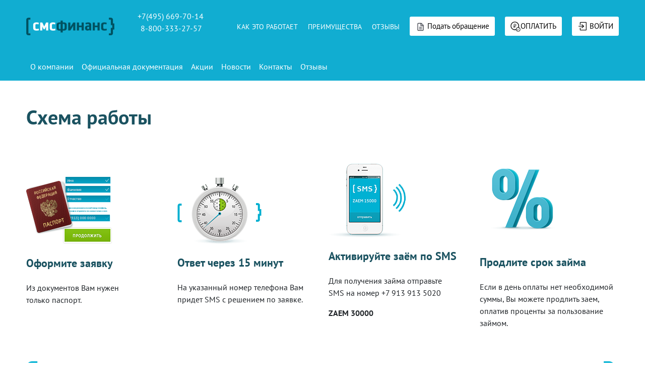

--- FILE ---
content_type: text/html; charset=utf-8
request_url: https://www.smsfinance.ru/scheme/
body_size: 24895
content:

<!doctype html>
<html lang="ru">
<head>
    <meta charset="UTF-8">
    <meta name="viewport" content="width=device-width, initial-scale=1, shrink-to-fit=no">
    <meta http-equiv="X-UA-Compatible" content="ie=edge">
    <meta name="description" content="Пошаговое оформление заявки на получение займа в компании СМСФИНАНС. ✅ Оформите заявку. ✅ Получите ответ. ✅ Активируйте заём по SMS. 👍 Пользуйтесь деньгами!">
    <link rel="shortcut icon" href="/static/images/index.ico" type="image/x-icon">
    <!-- Bootstrap CSS -->

    <link rel="stylesheet" href="/static/css/bootstrap.min.css">
    <!--No UI Slider-->
    <link rel="stylesheet" href="/static/css/nouislider.min.css">

    <!--Lightslider-->
    <link type="text/css" rel="stylesheet" href="/static/css/lightslider.min.css"/>

    <link rel="stylesheet" href="/static/css/style.css">
    
<style>
    .tabs {
    padding: 20px 0;}
    .nav-link:hover {
        background-color: rgba(17, 173, 209, .1);
        cursor: pointer;
    }
    .nav-link {
    color:#1a5260 !important;}
    .nav-link.active {
    color: #fff !important;
    background-color: #1a5260 !important;}

.tabs__body-menu {
padding: 20px 0;}
.tabs__body-content {
color:#1a5260 !important;}
.tabs__body-inner {
border-radius: 4px;
padding: 20px;
}
.scheme-image{
border-radius: 4px;
background: #ebebeb;
margin: 20px;
max-width:100%;
padding:20px;}
</style>


<style>
    .tabs {
    padding: 20px 0;}
    .nav-link:hover {
        background-color: rgba(17, 173, 209, .1);
        cursor: pointer;
    }
    .nav-link {
    color:#1a5260 !important;}
    .nav-link.active {
    color: #fff !important;
    background-color: #1a5260 !important;}

.tabs__body-menu {
padding: 20px 0;}
.tabs__body-content {
color:#1a5260 !important;}
.tabs__body-inner {
border-radius: 4px;
padding: 20px;
}








</style>


<style>
/* Стилизация кнопки закрытия модального окна */
.btn-close {
    background: none;
    border: none;
    font-size: 1.5rem;
    font-weight: bold;
    line-height: 1;
    color: #000;
    text-shadow: 0 1px 0 #fff;
    opacity: 0.5;
    cursor: pointer;
    padding: 0;
    margin: 0;
    width: 30px;
    height: 30px;
    display: flex;
    align-items: center;
    justify-content: center;
    border-radius: 50%;
    transition: all 0.3s ease;
}

.btn-close:hover {
    opacity: 0.75;
    background-color: #f8f9fa;
    transform: scale(1.1);
}

.btn-close:focus {
    outline: none;
    box-shadow: 0 0 0 2px rgba(0, 123, 255, 0.25);
}

.btn-close:active {
    transform: scale(0.95);
}

/* Дополнительные стили для улучшения внешнего вида */
.modal-header {
    border-bottom: 1px solid #dee2e6;
    padding: 1rem;
    display: flex;
    justify-content: space-between;
    align-items: center;
}

.modal-title {
    margin: 0;
    font-size: 1.25rem;
    font-weight: 500;
}

.modal-footer {
    border-top: 1px solid #dee2e6;
    padding: 1rem;
    display: flex;
    justify-content: flex-end;
}

.modal-content {
    border-radius: 8px;
    box-shadow: 0 10px 30px rgba(0, 0, 0, 0.3);
}
</style>



    
        <meta name="yandex-verification" content="b0fb5fc45c9bbbc6"/>
    

    <title>Схема получения займа в компании | СМСФИНАНС</title>
     
        <script type="text/javascript" async="" id="topmailru-code" src="https://top-fwz1.mail.ru/js/code.js"></script>
<script type="text/javascript" async="" src="https://mc.yandex.ru/metrika/tag.js"></script>
<!-- Begin funnel inline, to prevent page load loss-->
  <script>
    var xhr = new XMLHttpRequest();
    var url = window.location.protocol + "//" + window.location.host + "/funnel/api/page_visited_event";
    xhr.open("POST", url, true);
    xhr.setRequestHeader("Content-Type", "application/json");
    xhr.onreadystatechange = function () {
      if (xhr.readyState === 4 && xhr.status === 200) {
        console.log("PageVisit OK .");
      } else {
        console.log("PageVisit FAIL.");
      }
    };

    function getCookie(name) {
      var value = "; " + document.cookie;
      var parts = value.split("; " + name + "=");
      if (parts.length == 2) return parts.pop().split(";").shift();
    }

    Base64 = (function () {
      var digitsStr =
        //   0       8       16      24      32      40      48      56     63
        //   v       v       v       v       v       v       v       v      v
        "0123456789ABCDEFGHIJKLMNOPQRSTUVWXYZabcdefghijklmnopqrstuvwxyz+-";
      var digits = digitsStr.split('');
      var digitsMap = {};
      for (var i = 0; i < digits.length; i++) {
        digitsMap[digits[i]] = i;
      }
      return {
        fromInt: function (int32) {
          var result = '';
          while (true) {
            result = digits[int32 & 0x3f] + result;
            int32 >>>= 6;
            if (int32 === 0)
              break;
          }
          return result;
        },
        toInt: function (digitsStr) {
          var result = 0;
          var digits = digitsStr.split('');
          for (var i = 0; i < digits.length; i++) {
            result = (result << 6) + digitsMap[digits[i]];
          }
          return result;
        }
      };
    })();

    var guid = function () {
      function s4() {
        return Base64.fromInt(Math.floor((1 + Math.random()) * 0xFFFFFFF));
      }

      return s4() + s4() + '_' + s4() + '_' + s4() + '_' + s4() + '_' + s4() + s4() + s4();
    };

    var data = JSON.stringify({
      "type": "ru.smsfinance.eventbus.web.PageVisitedEvent",
      "sourceId": "web.page.index.loaded",
      "originalUuid": guid(),
      "occurred": Date.now(),
      "occurred2": (new Date()).toISOString(),
      "brand": "SMSFINANCE",
      "userAgent": window.navigator.userAgent,
      "referrer": document.referrer,
      "url": window.location.href,
      "contextId": getCookie("FUNNELWKSID"),
      "originFunctionalSourceId": "site-mainpage",
      "originSourceCodeSourceId": "site-smsfinance-static-root-page/index.html"
    });
    console.log(data);
    xhr.send(data);

  </script>
  <!-- End funnel inline, to prevent page load loss-->

     
    <!-- Matomo --><script>  var _paq = window._paq = window._paq || [];  /* tracker methods like "setCustomDimension" should be called before "trackPageView" */  _paq.push(['trackPageView']);  _paq.push(['enableLinkTracking']);  (function()

{    var u="https://dfi.world/";    _paq.push(['setTrackerUrl', u+'matomo.php']);    _paq.push(['setSiteId', '15']);    var d=document, g=d.createElement('script'), s=d.getElementsByTagName('script')[0];    g.async=true; g.src=u+'matomo.js'; s.parentNode.insertBefore(g,s);  }
)();
window.sendMatomoTitle = function(title) {
    _paq.push(['setReferrerUrl',  window.location.href]);
    _paq.push(['setDocumentTitle', title]);
    _paq.push(['trackPageView']);
}
</script><!-- End Matomo Code -->
</head>
<body>
    
        <!-- Top.Mail.Ru counter -->
<script type="text/javascript">
var _tmr = window._tmr || (window._tmr = []);
_tmr.push({id: "3313479", type: "pageView", start: (new Date()).getTime()});
(function (d, w, id) {
  if (d.getElementById(id)) return;
  var ts = d.createElement("script"); ts.type = "text/javascript"; ts.async = true; ts.id = id;
  ts.src = "https://top-fwz1.mail.ru/js/code.js";
  var f = function () {var s = d.getElementsByTagName("script")[0]; s.parentNode.insertBefore(ts, s);};
  if (w.opera == "[object Opera]") { d.addEventListener("DOMContentLoaded", f, false); } else { f(); }
})(document, window, "tmr-code");
</script>
<noscript><div><img src="https://top-fwz1.mail.ru/counter?id=3313479;js=na" style="position:absolute;left:-9999px;" alt="Top.Mail.Ru" /></div></noscript>
<!-- /Top.Mail.Ru counter -->
    
    

    <!-- Google Tag Manager (noscript) -->
<noscript>
    <iframe
        src="https://www.googletagmanager.com/ns.html?id=GTM-WGCBL8TL"
        height="0"
        width="0"
        style="display:none;visibility:hidden"
    ></iframe>
</noscript>
<!-- End Google Tag Manager (noscript) -->

    
<header>
    <div class="main-header" style="background:#11add1 !important;padding: 20px 0;">
        <div class="container">
            <div class="row align-items-center">
                <div class="col-6 col-lg-2" id="logo">
                    <a href="/" class="reg-event" data-category="logomain"><img
                            src="/static/images/logo.png" alt="SMS Finance"></a>
                </div>
                <div class="col-xl-2 d-none d-xl-block text-center">
                    <p><span style="color: #ffffff;"><a href="tel:84956697014">+7(495) 669-70-14 </a><br>
<a href="tel:88003332757">8-800-333-27-57</a></span></p>
                </div>
                <div class="col-6 col-lg-10 col-xl-8">
                   <nav>
<ul>
	<li class="d-none d-lg-block"><a style="font-size: 14px;" class="scrollto" data-scrolltarget="kak-rabotaet" href="/#kak-rabotaet" title="КАК ЭТО РАБОТАЕТ">КАК ЭТО РАБОТАЕТ</a></li>
	<li class="d-none d-lg-block"><a style="font-size: 14px;" class="scrollto" data-scrolltarget="preimushchestva" href="/#preimushchestva" title="ПРЕИМУЩЕСТВА">ПРЕИМУЩЕСТВА</a></li>
	<li class="d-none d-lg-block"><a style="font-size: 14px;" data-scrolltarget="otzyvy" href="/reviews/" title="ОТЗЫВЫ">ОТЗЫВЫ</a></li>
	<li class="d-block d-lg-block"><a class="btn btn-white reg-event repayment-link" data-target="#contactModal" data-toggle="modal" href="#"><img alt="" src="/static/images/icons/icon-feedback.png" style="width: 20px;"> <span class="login-text">Подать обращение</span> </a></li>
	<li class="d-block d-lg-block"><a class="btn btn-white reg-event repayment-link" href="/pay" title="ОПЛАТИТЬ ЗАЁМ"><img alt="" src="/static/images/icons/icon-repay.png" style="width: 20px;"><span class="login-text">ОПЛАТИТЬ</span></a></li>
	<li class="d-block d-lg-block"><a class="btn btn-white reg-event keep_query_params" data-category="loginmain" href="/login?" title="ВОЙТИ В ЛИЧНЫЙ КАБИНЕТ"><img alt="" src="/static/images/icons/icon_login.png" width="20px;"> <span class="login-text">ВОЙТИ</span></a></li>
</ul>
</nav>
                </div>
            </div><!--End Row-->
        </div><!--End Container-->
    </div>
    <div class="p-3 bg-light text-dark" style="background:#11add1 !important;padding: 20px 0;">
        <div class="container">
            <div class="d-flex flex-wrap align-items-center justify-content-center justify-content-lg-start">
                <ul class="nav col-12 col-lg-auto me-lg-auto mb-2 justify-content-center mb-md-0">
                    
                        
                            <li class="d-flex align-items-center px-2">
                                
                                    <a href="/about">О компании</a>
                                
                            </li>
                        
                    
                        
                            <li class="d-flex align-items-center px-2">
                                
                                    <a href="/documents">Официальная документация</a>
                                
                            </li>
                        
                    
                        
                            <li class="d-flex align-items-center px-2">
                                
                                    <a href="/news/list/2">Акции</a>
                                
                            </li>
                        
                    
                        
                            <li class="d-flex align-items-center px-2">
                                
                                    <a href="/news/list/1">Новости</a>
                                
                            </li>
                        
                    
                        
                    
                        
                            <li class="d-flex align-items-center px-2">
                                
                                    <a href="/contacts">Контакты</a>
                                
                            </li>
                        
                    
                        
                            <li class="d-flex align-items-center px-2">
                                
                                    <a href="/reviews">Отзывы</a>
                                
                            </li>
                        
                    
                </ul>
            </div>
        </div>
    </div>
</header>


    
    

<div class="container">
    
        

<div class="my-5">
    
        <h1><span style="color: #1a5260;"><b>Схема работы</b></span></h1>
    
</div>

    
        

<div class="row align-items-center justify-content-between">
    
        

<div class="col">
    
        








<img src="/media/filer_public_thumbnails/filer_public/bb/3b/bb3beee1-9e9d-43ed-bb25-5fe4ecca71f1/about-request_171x134.png__171.0x134.0_subsampling-2.png"
    alt=""
    
    
    
    class="img-fluid"
>









    
        

<div class="mt-4">
    
</div>

    
        <h3><span style="color: #1a5260;"><strong>Оформите заявку</strong></span></h3>

<p>Из документов Вам нужен только паспорт.</p>
    
</div>

    
        

<div class="col">
    
        








<img src="/media/filer_public_thumbnails/filer_public/b1/92/b19290b3-544a-468a-9675-6df385ad9f8f/about-reply_167x132.png__167.0x132.0_subsampling-2.png"
    alt=""
    
    
    
    class="img-fluid"
>









    
        

<div class="mt-4">
    
</div>

    
        <h3><span style="color: #1a5260;"><strong>Ответ через 15 минут</strong></span></h3>

<p>На указанный номер телефона Вам придет SMS с решением по заявке.</p>
    
</div>

    
        

<div class="col">
    
        








<img src="/media/filer_public_thumbnails/filer_public/81/be/81bec239-85aa-4341-923e-609388cb98d6/about-sms_154x146.png__154.0x146.0_subsampling-2.png"
    alt=""
    
    
    
    class="img-fluid"
>









    
        

<div class="mt-4">
    
</div>

    
        <h3><font color="#1a5260"><b>Активируйте заём по SMS</b></font></h3>

<p>Для получения займа отправьте SMS на номер +7 913 913 5020</p>

<p><strong>ZAEM 30000</strong> </p>
    
</div>

    
        

<div class="col">
    
        








<img src="/media/filer_public_thumbnails/filer_public/f1/b7/f1b74668-44e2-4ab0-abd5-975532d6bee7/about-extend_178x179.png__178.0x179.0_subsampling-2.png"
    alt=""
    
    
    
    class="img-fluid"
>









    
        

<div class="mt-4">
    
</div>

    
        <h3><font color="#1a5260"><b>Продлите срок займа</b></font></h3>

<p>Если в день оплаты нет необходимой суммы, Вы можете продлить заем, оплатив проценты за пользование займом.</p>
    
</div>

    
</div>

    
        

<div class="my-5">
    
</div>

    
        

<div class="row align-items-center justify-content-between">
    
        

<div class="col col-md-1">
    
        








<img src="/media/filer_public_thumbnails/filer_public/93/43/934370c3-24d7-4f3b-b74e-67a2b6ab6c0a/about-bracket-left_23x132.png__23.0x132.0_subsampling-2.png"
    alt=""
    
    
    
    class="align-right img-fluid"
>









    
</div>

    
        

<div class="col">
    
        <h2 style="text-align: center; margin-bottom: 0;"><span style="color: #1a5260;"><strong>Оставайтесь с нами! Будьте постоянным клиентом<br>
и получайте займы на льготных условиях</strong></span></h2>
    
</div>

    
        

<div class="col col-md-1 text-end">
    
        








<img src="/media/filer_public_thumbnails/filer_public/8d/44/8d44e382-478e-4bf9-b59e-4f3536ac9acb/about-bracket-right_30x132.png__30.0x132.0_subsampling-2.png"
    alt=""
    
    
    
    class="img-fluid"
>









    
</div>

    
</div>

    
        

<div class="my-5">
    
</div>

    
        



<script id="categories" type="application/json">[{"id": 1, "title": "\u041a\u0430\u043a \u043f\u043e\u043b\u0443\u0447\u0438\u0442\u044c ?", "image": "", "text": "", "published": true, "parent_id": null, "lft": 1, "rght": 18, "tree_id": 1, "level": 0}, {"id": 4, "title": "\u0411\u0430\u043d\u043a\u043e\u0432\u0441\u043a\u0438\u0439 \u0441\u0447\u0435\u0442", "image": "office-method-bank-bg_356x254.jpg", "text": "\u003Cp\u003E\u0427\u0442\u043e\u0431\u044b \u043f\u043e\u043b\u0443\u0447\u0438\u0442\u044c \u0437\u0430\u0451\u043c \u043d\u0430\u00a0\u0431\u0430\u043d\u043a\u043e\u0432\u0441\u043a\u0438\u0439 \u0441\u0447\u0435\u0442, \u0443\u043a\u0430\u0436\u0438\u0442\u0435 \u043f\u0440\u0438\u00a0\u0440\u0435\u0433\u0438\u0441\u0442\u0440\u0430\u0446\u0438\u0438 \u0440\u0435\u043a\u0432\u0438\u0437\u0438\u0442\u044b \u0441\u0432\u043e\u0435\u0433\u043e\u00a0\u0441\u0447\u0435\u0442\u0430:\u003C/p\u003E\n\n\u003Cul\u003E\n\t\u003Cli\u003E\n\t\u003Cp\u003E\u041d\u0430\u0437\u0432\u0430\u043d\u0438\u0435 \u0431\u0430\u043d\u043a\u0430\u003C/p\u003E\n\t\u003C/li\u003E\n\t\u003Cli\u003E\n\t\u003Cp\u003E\u0411\u0418\u041a\u003C/p\u003E\n\t\u003C/li\u003E\n\t\u003Cli\u003E\n\t\u003Cp\u003E\u041d\u043e\u043c\u0435\u0440 \u0441\u0447\u0435\u0442\u0430\u003C/p\u003E\n\t\u003C/li\u003E\n\u003C/ul\u003E\n\n\u003Cp\u003E*\u00a0\u0412\u0440\u0435\u043c\u044f \u043f\u0435\u0440\u0435\u0432\u043e\u0434\u0430 \u0434\u0435\u043d\u0435\u0433 \u0437\u0430\u0432\u0438\u0441\u0438\u0442 \u043e\u0442\u00a0\u0431\u0430\u043d\u043a\u0430, \u0443\u0441\u043b\u0443\u0433\u0430\u043c\u0438 \u043a\u043e\u0442\u043e\u0440\u043e\u0433\u043e \u0412\u044b\u00a0\u043f\u043e\u043b\u044c\u0437\u0443\u0435\u0442\u0435\u0441\u044c.\u003C/p\u003E", "published": true, "parent_id": 1, "lft": 6, "rght": 7, "tree_id": 1, "level": 1}, {"id": 8, "title": "\u0411\u0430\u043d\u043a\u043e\u0432\u0441\u043a\u0430\u044f \u043a\u0430\u0440\u0442\u0430", "image": "office-method-card-bg_456x328.jpg", "text": "\u003Cp\u003E\u0427\u0442\u043e\u0431\u044b \u043f\u043e\u043b\u0443\u0447\u0438\u0442\u044c \u0437\u0430\u0451\u043c \u043d\u0430 \u0431\u0430\u043d\u043a\u043e\u0432\u0441\u043a\u0443\u044e \u043a\u0430\u0440\u0442\u0443, \u043d\u0435\u043e\u0431\u0445\u043e\u0434\u0438\u043c\u043e \u0437\u0430\u0440\u0435\u0433\u0438\u0441\u0442\u0440\u0438\u0440\u043e\u0432\u0430\u0442\u044c \u0435\u0435 \u0432 \u041b\u0438\u0447\u043d\u043e\u043c \u043a\u0430\u0431\u0438\u043d\u0435\u0442\u0435. \u0412 \u0445\u043e\u0434\u0435 \u0440\u0435\u0433\u0438\u0441\u0442\u0440\u0430\u0446\u0438\u0438 \u043d\u0430 \u0412\u0430\u0448\u0435\u043c \u0441\u0447\u0435\u0442\u0435 \u0431\u0443\u0434\u0435\u0442 \u0432\u0440\u0435\u043c\u0435\u043d\u043d\u043e \u0437\u0430\u0431\u043b\u043e\u043a\u0438\u0440\u043e\u0432\u0430\u043d\u0430 \u0441\u0443\u043c\u043c\u0430 \u0432 \u043f\u0440\u0435\u0434\u0435\u043b\u0430\u0445 \u043f\u044f\u0442\u0438 \u0440\u0443\u0431\u043b\u0435\u0439. \u0412\u0432\u0435\u0434\u044f \u0442\u043e\u0447\u043d\u044b\u0439 \u0440\u0430\u0437\u043c\u0435\u0440 \u0437\u0430\u0431\u043b\u043e\u043a\u0438\u0440\u043e\u0432\u0430\u043d\u043d\u043e\u0439 \u0441\u0443\u043c\u043c\u044b, \u0412\u044b \u043f\u043e\u0434\u0442\u0432\u0435\u0440\u0434\u0438\u0442\u0435, \u0447\u0442\u043e \u043a\u0430\u0440\u0442\u0430 \u043f\u0440\u0438\u043d\u0430\u0434\u043b\u0435\u0436\u0438\u0442 \u0438\u043c\u0435\u043d\u043d\u043e \u0412\u0430\u043c, \u0438 \u0441\u043c\u043e\u0436\u0435\u0442\u0435 \u043f\u043e\u043b\u0443\u0447\u0438\u0442\u044c \u0437\u0430\u0451\u043c \u0434\u0430\u043d\u043d\u044b\u043c \u0441\u043f\u043e\u0441\u043e\u0431\u043e\u043c.\u003C/p\u003E\n\n\u003Cp\u003E\u00a0\u003C/p\u003E", "published": true, "parent_id": 1, "lft": 14, "rght": 15, "tree_id": 1, "level": 1}, {"id": 40, "title": "\u0421\u0411\u041f (\u0421\u0438\u0441\u0442\u0435\u043c\u0430 \u0411\u044b\u0441\u0442\u0440\u044b\u0445 \u041f\u043b\u0430\u0442\u0435\u0436\u0435\u0439)", "image": "\u0421\u0411\u041f_\u043b\u043e\u0433\u043e\u0442\u0438\u043f.svg_RClLuKJ.png", "text": "\u003Cp\u003E\u003Cstrong\u003E\u0417\u0430\u0439\u043c \u0447\u0435\u0440\u0435\u0437 \u0421\u0411\u041f: \u043f\u043e\u043b\u0443\u0447\u0438\u0442\u0435 \u0434\u0435\u043d\u044c\u0433\u0438 \u043d\u0430 \u043a\u0430\u0440\u0442\u0443 \u043c\u0433\u043d\u043e\u0432\u0435\u043d\u043d\u043e \u0438 \u043a\u0440\u0443\u0433\u043b\u043e\u0441\u0443\u0442\u043e\u0447\u043d\u043e\u003C/strong\u003E\u003C/p\u003E\n\n\u003Cp\u003E\u0421\u0438\u0441\u0442\u0435\u043c\u0430 \u0411\u044b\u0441\u0442\u0440\u044b\u0445 \u041f\u043b\u0430\u0442\u0435\u0436\u0435\u0439 (\u0421\u0411\u041f) \u0442\u0435\u043f\u0435\u0440\u044c \u0434\u043e\u0441\u0442\u0443\u043f\u043d\u0430 \u0434\u043b\u044f \u043f\u043e\u043b\u0443\u0447\u0435\u043d\u0438\u044f \u043e\u043d\u043b\u0430\u0439\u043d-\u0437\u0430\u0439\u043c\u043e\u0432. \u0415\u0441\u043b\u0438 \u0432\u0430\u043c \u0441\u0440\u043e\u0447\u043d\u043e \u043f\u043e\u043d\u0430\u0434\u043e\u0431\u0438\u043b\u0438\u0441\u044c \u0434\u0435\u043d\u044c\u0433\u0438, \u0432\u044b \u043c\u043e\u0436\u0435\u0442\u0435 \u0431\u044b\u0441\u0442\u0440\u043e \u043e\u0444\u043e\u0440\u043c\u0438\u0442\u044c \u0437\u0430\u0451\u043c \u0447\u0435\u0440\u0435\u0437 \u0421\u0411\u041f \u043e\u043d\u043b\u0430\u0439\u043d \u0438 \u043f\u043e\u043b\u0443\u0447\u0438\u0442\u044c \u0434\u0435\u043d\u044c\u0433\u0438 \u043d\u0430 \u0441\u0432\u043e\u044e \u043a\u0430\u0440\u0442\u0443 \u0432 \u0440\u0435\u0436\u0438\u043c\u0435 24/7. \u042d\u0442\u043e \u0441\u0430\u043c\u044b\u0439 \u0431\u044b\u0441\u0442\u0440\u044b\u0439 \u0438 \u0441\u043e\u0432\u0440\u0435\u043c\u0435\u043d\u043d\u044b\u0439 \u0441\u043f\u043e\u0441\u043e\u0431 \u0440\u0435\u0448\u0435\u043d\u0438\u044f \u0444\u0438\u043d\u0430\u043d\u0441\u043e\u0432\u044b\u0445 \u0432\u043e\u043f\u0440\u043e\u0441\u043e\u0432.\u00a0\u041a\u0430\u0440\u0442\u0430, \u043f\u0440\u0438\u0432\u044f\u0437\u0430\u043d\u043d\u0430\u044f \u043a \u043d\u043e\u043c\u0435\u0440\u0443 \u043f\u043e \u0421\u0411\u041f, \u0434\u043e\u043b\u0436\u043d\u0430 \u0431\u044b\u0442\u044c \u043b\u0438\u0447\u043d\u043e\u0439. \u041f\u0440\u0438 \u043d\u0435\u0441\u043e\u043e\u0442\u0432\u0435\u0442\u0441\u0442\u0432\u0438\u0438 \u0424\u0418\u041e \u0432 \u0430\u043d\u043a\u0435\u0442\u0435 \u0441 \u0424\u0418\u041e, \u043f\u043e\u043b\u0443\u0447\u0435\u043d\u043d\u044b\u043c\u0438 \u043e\u0442 \u0431\u0430\u043d\u043a\u0430, \u043f\u0435\u0440\u0435\u0432\u043e\u0434 \u043d\u0435 \u0431\u0443\u0434\u0435\u0442 \u043d\u0430\u043f\u0440\u0430\u0432\u043b\u0435\u043d.\u003C/p\u003E\n\n\u003Ch3\u003E\u041a\u043b\u044e\u0447\u0435\u0432\u044b\u0435 \u043f\u0440\u0435\u0438\u043c\u0443\u0449\u0435\u0441\u0442\u0432\u0430 \u0437\u0430\u0439\u043c\u0430 \u043f\u043e \u0421\u0411\u041f\u003C/h3\u003E\n\n\u003Cul\u003E\n\t\u003Cli\u003E\u003Cstrong\u003E\u26a1 \u041c\u0433\u043d\u043e\u0432\u0435\u043d\u043d\u043e\u0435 \u0437\u0430\u0447\u0438\u0441\u043b\u0435\u043d\u0438\u0435:\u003C/strong\u003E \u0414\u0435\u043d\u044c\u0433\u0438 \u043f\u043e\u0441\u0442\u0443\u043f\u0430\u044e\u0442 \u043d\u0430 \u0432\u0430\u0448\u0443 \u043a\u0430\u0440\u0442\u0443 \u0432 \u0442\u0435\u0447\u0435\u043d\u0438\u0435 5-15 \u043c\u0438\u043d\u0443\u0442 \u043f\u043e\u0441\u043b\u0435 \u043e\u0434\u043e\u0431\u0440\u0435\u043d\u0438\u044f.\u003C/li\u003E\n\t\u003Cli\u003E\u003Cstrong\u003E\ud83d\udd04 \u041a\u0440\u0443\u0433\u043b\u043e\u0441\u0443\u0442\u043e\u0447\u043d\u044b\u0439 \u0441\u0435\u0440\u0432\u0438\u0441:\u003C/strong\u003E \u041f\u043e\u043b\u0443\u0447\u0438\u0442\u044c \u0437\u0430\u0439\u043c \u043c\u043e\u0436\u043d\u043e \u0432 \u043b\u044e\u0431\u043e\u0435 \u0432\u0440\u0435\u043c\u044f \u0441\u0443\u0442\u043e\u043a, \u0431\u0435\u0437 \u043f\u0440\u0438\u0432\u044f\u0437\u043a\u0438 \u043a \u0440\u0430\u0431\u043e\u0447\u0438\u043c \u0447\u0430\u0441\u0430\u043c \u0431\u0430\u043d\u043a\u043e\u0432.\u003C/li\u003E\n\t\u003Cli\u003E\u003Cstrong\u003E\ud83d\udcf1 \u041f\u0440\u043e\u0441\u0442\u043e\u0435 \u043e\u0444\u043e\u0440\u043c\u043b\u0435\u043d\u0438\u0435:\u003C/strong\u003E \u041f\u0440\u043e\u0446\u0435\u0441\u0441 \u043f\u0440\u043e\u0438\u0441\u0445\u043e\u0434\u0438\u0442 \u043e\u043d\u043b\u0430\u0439\u043d \u0432 \u043d\u0435\u0441\u043a\u043e\u043b\u044c\u043a\u043e \u043a\u043b\u0438\u043a\u043e\u0432 \u0447\u0435\u0440\u0435\u0437 \u0441\u0430\u0439\u0442 \u0438\u043b\u0438\u00a0\u043f\u0440\u0438\u043b\u043e\u0436\u0435\u043d\u0438\u0435.\u003C/li\u003E\n\t\u003Cli\u003E\u003Cstrong\u003E\ud83d\udd12 \u0411\u0435\u0437\u043e\u043f\u0430\u0441\u043d\u043e\u0441\u0442\u044c:\u003C/strong\u003E \u0422\u0440\u0430\u043d\u0437\u0430\u043a\u0446\u0438\u0438 \u0437\u0430\u0449\u0438\u0449\u0435\u043d\u044b \u0441\u0442\u0430\u043d\u0434\u0430\u0440\u0442\u0430\u043c\u0438 \u0426\u0411 \u0420\u0424. \u041f\u043e\u043b\u0443\u0447\u0435\u043d\u0438\u0435 \u0437\u0430\u0439\u043c\u0430 \u0431\u0435\u0437 \u0441\u043a\u0440\u044b\u0442\u044b\u0445 \u043a\u043e\u043c\u0438\u0441\u0441\u0438\u0439.\u003C/li\u003E\n\t\u003Cli\u003E\u003Cstrong\u003E\ud83d\udcc4 \u041c\u0438\u043d\u0438\u043c\u0443\u043c \u0434\u043e\u043a\u0443\u043c\u0435\u043d\u0442\u043e\u0432:\u003C/strong\u003E \u0414\u043b\u044f \u043e\u0444\u043e\u0440\u043c\u043b\u0435\u043d\u0438\u044f \u0442\u0440\u0435\u0431\u0443\u0435\u0442\u0441\u044f \u043f\u0430\u0441\u043f\u043e\u0440\u0442 \u0438 \u043a\u0430\u0440\u0442\u0430 \u0431\u0430\u043d\u043a\u0430, \u043f\u043e\u0434\u043a\u043b\u044e\u0447\u0435\u043d\u043d\u0430\u044f \u043a \u0421\u0411\u041f.\u003C/li\u003E\n\u003C/ul\u003E", "published": true, "parent_id": 1, "lft": 16, "rght": 17, "tree_id": 1, "level": 1}, {"id": 9, "title": "\u041a\u0430\u043a \u043f\u0440\u043e\u0434\u043b\u0438\u0442\u044c?", "image": "", "text": "", "published": true, "parent_id": null, "lft": 1, "rght": 30, "tree_id": 2, "level": 0}, {"id": 19, "title": "\u041f\u0435\u0440\u0435\u0447\u0438\u0441\u043b\u0438\u0442\u044c \u043d\u0430 \u043d\u0430\u0448 \u0441\u0447\u0435\u0442", "image": "office-method-bank-bg_356x254_5Q3b6ah.jpg", "text": "\u003Cp\u003E\u0414\u043b\u044f \u043e\u043f\u043b\u0430\u0442\u044b \u043f\u043e \u0434\u043e\u0433\u043e\u0432\u043e\u0440\u0430\u043c \u0437\u0430\u0439\u043c\u0430, \u0437\u0430\u043a\u043b\u044e\u0447\u0435\u043d\u043d\u044b\u043c \u0441\u00a0\u003Cstrong\u003E\u041e\u041e\u041e \u041c\u041a\u041a \"\u0421\u041c\u0421\u0424\u0418\u041d\u0410\u041d\u0421\"\u003C/strong\u003E\u00a0\u0421\u0434\u0435\u043b\u0430\u0439\u0442\u0435 \u0431\u0430\u043d\u043a\u043e\u0432\u0441\u043a\u0438\u0439 \u043f\u0435\u0440\u0435\u0432\u043e\u0434 \u043d\u0430 \u043d\u0430\u0448 \u0441\u0447\u0435\u0442 \u043f\u043e \u0440\u0435\u043a\u0432\u0438\u0437\u0438\u0442\u0430\u043c:\u003C/p\u003E\n\n\u003Cp\u003E\u0411\u0430\u043d\u043a \u043f\u043e\u043b\u0443\u0447\u0430\u0442\u0435\u043b\u044f: \u003Cspan style=\"font-size: 11pt;\"\u003E\u003Cspan style=\"line-height: 107%;\"\u003E\u003Cspan style=\"font-family: Calibri,sans-serif;\"\u003E\u041f\u0410\u041e \u0424\u0418\u041d\u0421\u0422\u0410\u0420 \u0411\u0410\u041d\u041a, \u0413 \u0421\u0410\u041d\u041a\u0422-\u041f\u0415\u0422\u0415\u0420\u0411\u0423\u0420\u0413 \u043a/c 30101810600000000757, \u0411\u0418\u041a 044030757\u003C/span\u003E\u003C/span\u003E\u003C/span\u003E\u003C/p\u003E\n\n\u003Cp\u003E\u041f\u043e\u043b\u0443\u0447\u0430\u0442\u0435\u043b\u044c: \u041e\u041e\u041e \u041c\u041a\u041a \u00ab\u0421\u041c\u0421\u0424\u0418\u041d\u0410\u041d\u0421\u00bb,\u00a0\u0418\u041d\u041d 7724351447,\u00a0\u041a\u041f\u041f 774301001,\u00a0\u0440/\u0441 \u003Cspan style=\"font-size: 11.0pt;\"\u003E\u003Cspan style=\"line-height: 107%;\"\u003E\u003Cspan style='font-family: \"Calibri\",sans-serif;'\u003E40701810065002330076\u003C/span\u003E\u003C/span\u003E\u003C/span\u003E\u003C/p\u003E\n\n\u003Cp\u003E\u0412 \u043d\u0430\u0437\u043d\u0430\u0447\u0435\u043d\u0438\u0438 \u043f\u043b\u0430\u0442\u0435\u0436\u0430 \u043d\u0430\u043f\u0438\u0448\u0438\u0442\u0435 \"\u0412\u043e\u0437\u0432\u0440\u0430\u0442 \u0437\u0430\u0439\u043c\u0430 \u0432 \u0421\u041c\u0421\u0424\u0418\u041d\u0410\u041d\u0421 \u043f\u043e \u0434\u043e\u0433\u043e\u0432\u043e\u0440\u0443\" \u0438 \u043d\u043e\u043c\u0435\u0440 \u0412\u0430\u0448\u0435\u0433\u043e \u0442\u0435\u043b\u0435\u0444\u043e\u043d\u0430, \u043a\u043e\u0442\u043e\u0440\u044b\u0439 \u0412\u044b \u0443\u043a\u0430\u0437\u044b\u0432\u0430\u043b\u0438 \u043f\u0440\u0438 \u0440\u0435\u0433\u0438\u0441\u0442\u0440\u0430\u0446\u0438\u0438\u003C/p\u003E\n\n\u003Cp\u003E\u0412\u043d\u0438\u043c\u0430\u043d\u0438\u0435, \u043e\u043f\u043b\u0430\u0442\u0443 \u0437\u0430\u0439\u043c\u0430 \u0431\u0430\u043d\u043a\u043e\u0432\u0441\u043a\u0438\u043c \u043f\u0435\u0440\u0435\u0432\u043e\u0434\u043e\u043c \u043d\u0435\u043e\u0431\u0445\u043e\u0434\u0438\u043c\u043e \u043e\u0441\u0443\u0449\u0435\u0441\u0442\u0432\u043b\u044f\u0442\u044c \u0442\u043e\u043c\u0443 \u044e\u0440 \u043b\u0438\u0446\u0443, \u0441 \u043a\u043e\u0442\u043e\u0440\u044b\u043c \u0443 \u0432\u0430\u0441 \u0431\u044b\u043b \u0437\u0430\u043a\u043b\u044e\u0447\u0435\u043d \u0434\u043e\u0433\u043e\u0432\u043e\u0440 \u0437\u0430\u0439\u043c\u0430.\u003C/p\u003E\n\n\u003Cp\u003E\u041e\u0431\u0440\u0430\u0449\u0430\u0435\u043c \u0412\u0430\u0448\u0435 \u0432\u043d\u0438\u043c\u0430\u043d\u0438\u0435, \u0447\u0442\u043e \u0431\u0430\u043d\u043a\u043e\u0432\u0441\u043a\u0438\u0435 \u043f\u0435\u0440\u0435\u0432\u043e\u0434\u044b \u0438\u0434\u0443\u0442 \u043e\u0442 1 \u0434\u043e 3 \u0440\u0430\u0431\u043e\u0447\u0438\u0445 \u0434\u043d\u0435\u0439. \u041a \u0441\u043e\u0436\u0430\u043b\u0435\u043d\u0438\u044e, \u043c\u044b \u043d\u0435 \u043c\u043e\u0436\u0435\u043c \u043f\u043e\u0432\u043b\u0438\u044f\u0442\u044c \u043d\u0430 \u0441\u0440\u043e\u043a \u0437\u0430\u0447\u0438\u0441\u043b\u0435\u043d\u0438\u044f \u0434\u0435\u043d\u0435\u0436\u043d\u044b\u0445 \u0441\u0440\u0435\u0434\u0441\u0442\u0432, \u043f\u043e\u044d\u0442\u043e\u043c\u0443 \u0440\u0435\u043a\u043e\u043c\u0435\u043d\u0434\u0443\u0435\u043c \u043f\u0440\u043e\u0438\u0437\u0432\u043e\u0434\u0438\u0442\u044c \u043e\u043f\u043b\u0430\u0442\u0443 \u0437\u0430\u0439\u043c\u0430 \u0434\u0430\u043d\u043d\u044b\u043c \u0441\u043f\u043e\u0441\u043e\u0431\u043e\u043c \u0437\u0430\u0431\u043b\u0430\u0433\u043e\u0432\u0440\u0435\u043c\u0435\u043d\u043d\u043e.\u003C/p\u003E", "published": true, "parent_id": 9, "lft": 20, "rght": 21, "tree_id": 2, "level": 1}, {"id": 20, "title": "\u042d\u043b\u0435\u043a\u0442\u0440\u043e\u043d\u043d\u044b\u0435 \u0434\u0435\u043d\u044c\u0433\u0438", "image": "", "text": "", "published": true, "parent_id": 9, "lft": 22, "rght": 27, "tree_id": 2, "level": 1}, {"id": 22, "title": "\u041a\u043e\u0448\u0435\u043b\u0451\u043a \u042eMoney", "image": "yandex_wallet_KPyANTA.png", "text": "\u003Cp\u003E\u0412 \u0432\u0430\u0448\u0435\u043c \u043b\u0438\u0447\u043d\u043e\u043c \u043a\u0430\u0431\u0438\u043d\u0435\u0442\u0435 \u0432\u044b\u0431\u0435\u0440\u0438\u0442\u0435 \u0441\u043f\u043e\u0441\u043e\u0431 \u043f\u0440\u043e\u0434\u043b\u0435\u043d\u0438\u044f \u041a\u043e\u0448\u0435\u043b\u0451\u043a \u042eMoney \u0432 \u0440\u0430\u0437\u0434\u0435\u043b\u0435 \u00ab\u042d\u043b\u0435\u043a\u0442\u0440\u043e\u043d\u043d\u044b\u0435 \u0434\u0435\u043d\u044c\u0433\u0438\u00bb. \u0412\u0432\u0435\u0434\u0438\u0442\u0435 \u043d\u043e\u043c\u0435\u0440 \u0432\u0430\u0448\u0435\u0433\u043e \u043a\u043e\u0448\u0435\u043b\u044c\u043a\u0430 \u0432\u00a0\u003Ca href=\"https://yoomoney.ru/\" rel=\"nofollow\" target=\"_blank\"\u003E\u042eMoney\u003C/a\u003E.\u003C/p\u003E\n\n\u003Cp\u003E\u0414\u0430\u043b\u0435\u0435 \u0412\u044b \u0431\u0443\u0434\u0435\u0442\u0435 \u043f\u0435\u0440\u0435\u043d\u0430\u043f\u0440\u0430\u0432\u043b\u0435\u043d\u044b \u043d\u0430 \u0441\u0430\u0439\u0442 \u042eMoney, \u0433\u0434\u0435 \u043d\u0435\u043e\u0431\u0445\u043e\u0434\u0438\u043c\u043e \u0430\u0432\u0442\u043e\u0440\u0438\u0437\u043e\u0432\u0430\u0442\u044c\u0441\u044f.\u003C/p\u003E\n\n\u003Cp\u003E\u0414\u0430\u043b\u0435\u0435 \u0432\u044b\u0431\u0435\u0440\u0438\u0442\u0435, \u043e\u0442\u043a\u0443\u0434\u0430 \u0431\u0443\u0434\u0435\u0442 \u043f\u0440\u043e\u0438\u0437\u0432\u043e\u0434\u0438\u0442\u044c\u0441\u044f \u0441\u043f\u0438\u0441\u0430\u043d\u0438\u0435 \u0441\u0440\u0435\u0434\u0441\u0442\u0432: \u0441\u043e \u0441\u0447\u0435\u0442\u0430 \u0432 \u042eMoney \u0438\u043b\u0438 \u0441 \u043f\u0440\u0438\u0432\u044f\u0437\u0430\u043d\u043d\u043e\u0439 \u043a \u043d\u0435\u043c\u0443 \u043a\u0430\u0440\u0442\u044b. \u041f\u043e\u0434\u0442\u0432\u0435\u0440\u0434\u0438\u0442\u0435 \u0441\u0443\u043c\u043c\u0443 \u043a \u043e\u043f\u043b\u0430\u0442\u0435, \u0432\u0432\u0435\u0434\u044f \u043f\u043b\u0430\u0442\u0435\u0436\u043d\u044b\u0439 \u043f\u0430\u0440\u043e\u043b\u044c.\u003C/p\u003E\n\n\u003Cp\u003E\u0414\u043b\u044f \u043e\u0431\u0440\u0430\u0442\u043d\u043e\u0433\u043e \u043f\u0435\u0440\u0435\u0445\u043e\u0434\u0430 \u043d\u0430 \u0441\u0430\u0439\u0442 smsfinance.ru \u043d\u0430\u0436\u043c\u0438\u0442\u0435 \u043d\u0430 \u0441\u0441\u044b\u043b\u043a\u0443 \u00ab\u0412\u0435\u0440\u043d\u0443\u0442\u044c\u0441\u044f \u0432 \u043c\u0430\u0433\u0430\u0437\u0438\u043d\u00bb.\u003C/p\u003E", "published": true, "parent_id": 20, "lft": 25, "rght": 26, "tree_id": 2, "level": 2}, {"id": 23, "title": "\u0411\u0430\u043d\u043a\u043e\u0432\u0441\u043a\u0430\u044f \u043a\u0430\u0440\u0442\u0430", "image": "office-method-card-bg_456x328_u0Ah2zU.jpg", "text": "\u003Cp\u003E\u041e\u043f\u043b\u0430\u0442\u0438\u0442\u0435 \u0437\u0430\u0451\u043c \u0441\u043e \u0441\u0432\u043e\u0435\u0439 \u043a\u0430\u0440\u0442\u044b \u0442\u0430\u043a \u0436\u0435, \u043a\u0430\u043a \u0412\u044b \u0441\u043e\u0432\u0435\u0440\u0448\u0430\u0435\u0442\u0435 \u0438\u043d\u0442\u0435\u0440\u043d\u0435\u0442-\u043f\u043e\u043a\u0443\u043f\u043a\u0438.\u003C/p\u003E\n\n\u003Cp\u003E\u041f\u0440\u043e\u0441\u0442\u043e \u0443\u043a\u0430\u0436\u0438\u0442\u0435 \u043d\u043e\u043c\u0435\u0440 \u043a\u0430\u0440\u0442\u044b \u0438 \u0441\u0443\u043c\u043c\u0443 \u043f\u043b\u0430\u0442\u0435\u0436\u0430.\u003C/p\u003E", "published": true, "parent_id": 9, "lft": 28, "rght": 29, "tree_id": 2, "level": 1}, {"id": 24, "title": "\u041a\u0430\u043a \u0432\u0435\u0440\u043d\u0443\u0442\u044c?", "image": "", "text": "", "published": true, "parent_id": null, "lft": 1, "rght": 30, "tree_id": 3, "level": 0}, {"id": 34, "title": "\u041f\u0435\u0440\u0435\u0447\u0438\u0441\u043b\u0438\u0442\u044c \u043d\u0430 \u043d\u0430\u0448 \u0441\u0447\u0435\u0442", "image": "office-method-bank-bg_356x254_NN9f7RX.jpg", "text": "\u003Cp\u003E\u0412\u043d\u0438\u043c\u0430\u043d\u0438\u0435:\u00a0\u043e\u043f\u043b\u0430\u0442\u0443 \u0437\u0430\u0439\u043c\u0430 \u0431\u0430\u043d\u043a\u043e\u0432\u0441\u043a\u0438\u043c \u043f\u0435\u0440\u0435\u0432\u043e\u0434\u043e\u043c \u043d\u0435\u043e\u0431\u0445\u043e\u0434\u0438\u043c\u043e \u043e\u0441\u0443\u0449\u0435\u0441\u0442\u0432\u043b\u044f\u0442\u044c \u0442\u043e\u043c\u0443 \u044e\u0440 \u043b\u0438\u0446\u0443, \u0441 \u043a\u043e\u0442\u043e\u0440\u044b\u043c \u0443 \u0432\u0430\u0441 \u0431\u044b\u043b \u0437\u0430\u043a\u043b\u044e\u0447\u0435\u043d \u0434\u043e\u0433\u043e\u0432\u043e\u0440 \u0437\u0430\u0439\u043c\u0430.\u003C/p\u003E\n\n\u003Ctable border=\"1\" cellpadding=\"1\" cellspacing=\"1\"\u003E\n\t\u003Ctbody\u003E\n\t\t\u003Ctr\u003E\n\t\t\t\u003Ctd\u003E\u003Cstrong\u003E\u041e\u041e\u041e \u041c\u041a\u041a \"\u0421\u041c\u0421\u0424\u0418\u041d\u0410\u041d\u0421\"\u003C/strong\u003E\u003C/td\u003E\n\t\t\t\u003Ctd\u003E\u003Cstrong\u003E\u041e\u041e\u041e \u041c\u041a\u041a \"\u0414\u0436\u0435\u0442 \u041c\u0430\u043d\u0438\"\u003C/strong\u003E\u003C/td\u003E\n\t\t\u003C/tr\u003E\n\t\t\u003Ctr\u003E\n\t\t\t\u003Ctd\u003E\n\t\t\t\u003Cp\u003E\u0411\u0430\u043d\u043a \u043f\u043e\u043b\u0443\u0447\u0430\u0442\u0435\u043b\u044f: \u041f\u0410\u041e \u0424\u0418\u041d\u0421\u0422\u0410\u0420 \u0411\u0410\u041d\u041a, \u0413 \u0421\u0410\u041d\u041a\u0422-\u041f\u0415\u0422\u0415\u0420\u0411\u0423\u0420\u0413 \u043a/c 30101810600000000757, \u0411\u0418\u041a 044030757\u003C/p\u003E\n\n\t\t\t\u003Cp\u003E\u041f\u043e\u043b\u0443\u0447\u0430\u0442\u0435\u043b\u044c: \u041e\u041e\u041e \u041c\u041a\u041a \u00ab\u0421\u041c\u0421\u0424\u0418\u041d\u0410\u041d\u0421\u00bb,\u00a0\u0418\u041d\u041d 7724351447,\u00a0\u041a\u041f\u041f 774301001,\u00a0\u0440/\u0441 40701810065002330076\u003C/p\u003E\n\t\t\t\u003C/td\u003E\n\t\t\t\u003Ctd\u003E\n\t\t\t\u003Cp\u003E\u0411\u0430\u043d\u043a \u043f\u043e\u043b\u0443\u0447\u0430\u0442\u0435\u043b\u044f: \u041f\u0410\u041e \u0424\u0418\u041d\u0421\u0422\u0410\u0420 \u0411\u0410\u041d\u041a, \u0413 \u0421\u0410\u041d\u041a\u0422-\u041f\u0415\u0422\u0415\u0420\u0411\u0423\u0420\u0413 \u043a/c 30101810600000000757, \u0411\u0418\u041a 044030757\u003C/p\u003E\n\n\t\t\t\u003Cp\u003E\u041f\u043e\u043b\u0443\u0447\u0430\u0442\u0435\u043b\u044c: \u041e\u041e\u041e \u041c\u041a\u041a \u00ab\u0414\u0436\u0435\u0442 \u041c\u0430\u043d\u0438\u00bb, \u0418\u041d\u041d 5042119198, \u041a\u041f\u041f 774301001, \u0440/\u0441 40701810565000270191\u003C/p\u003E\n\t\t\t\u003C/td\u003E\n\t\t\u003C/tr\u003E\n\t\u003C/tbody\u003E\n\u003C/table\u003E\n\n\u003Cp\u003E\u0412 \u043d\u0430\u0437\u043d\u0430\u0447\u0435\u043d\u0438\u0438 \u043f\u043b\u0430\u0442\u0435\u0436\u0430 \u043d\u0430\u043f\u0438\u0448\u0438\u0442\u0435 \"\u0412\u043e\u0437\u0432\u0440\u0430\u0442 \u0437\u0430\u0439\u043c\u0430 \u0432 \u0421\u041c\u0421\u0424\u0418\u041d\u0410\u041d\u0421 \u043f\u043e \u0434\u043e\u0433\u043e\u0432\u043e\u0440\u0443\" \u0438 \u043d\u043e\u043c\u0435\u0440 \u0412\u0430\u0448\u0435\u0433\u043e \u0442\u0435\u043b\u0435\u0444\u043e\u043d\u0430, \u043a\u043e\u0442\u043e\u0440\u044b\u0439 \u0412\u044b \u0443\u043a\u0430\u0437\u044b\u0432\u0430\u043b\u0438 \u043f\u0440\u0438 \u0440\u0435\u0433\u0438\u0441\u0442\u0440\u0430\u0446\u0438\u0438.\u003C/p\u003E\n\n\u003Cp\u003E\u041e\u0431\u0440\u0430\u0449\u0430\u0435\u043c \u0412\u0430\u0448\u0435 \u0432\u043d\u0438\u043c\u0430\u043d\u0438\u0435, \u0447\u0442\u043e \u0431\u0430\u043d\u043a\u043e\u0432\u0441\u043a\u0438\u0435 \u043f\u0435\u0440\u0435\u0432\u043e\u0434\u044b \u0438\u0434\u0443\u0442 \u043e\u0442 1 \u0434\u043e 3 \u0440\u0430\u0431\u043e\u0447\u0438\u0445 \u0434\u043d\u0435\u0439. \u041a \u0441\u043e\u0436\u0430\u043b\u0435\u043d\u0438\u044e, \u043c\u044b \u043d\u0435 \u043c\u043e\u0436\u0435\u043c \u043f\u043e\u0432\u043b\u0438\u044f\u0442\u044c \u043d\u0430 \u0441\u0440\u043e\u043a \u0437\u0430\u0447\u0438\u0441\u043b\u0435\u043d\u0438\u044f \u0434\u0435\u043d\u0435\u0436\u043d\u044b\u0445 \u0441\u0440\u0435\u0434\u0441\u0442\u0432, \u043f\u043e\u044d\u0442\u043e\u043c\u0443 \u0440\u0435\u043a\u043e\u043c\u0435\u043d\u0434\u0443\u0435\u043c \u043f\u0440\u043e\u0438\u0437\u0432\u043e\u0434\u0438\u0442\u044c \u043e\u043f\u043b\u0430\u0442\u0443 \u0437\u0430\u0439\u043c\u0430 \u0434\u0430\u043d\u043d\u044b\u043c \u0441\u043f\u043e\u0441\u043e\u0431\u043e\u043c \u0437\u0430\u0431\u043b\u0430\u0433\u043e\u0432\u0440\u0435\u043c\u0435\u043d\u043d\u043e.\u003C/p\u003E", "published": true, "parent_id": 24, "lft": 20, "rght": 21, "tree_id": 3, "level": 1}, {"id": 35, "title": "\u042d\u043b\u0435\u043a\u0442\u0440\u043e\u043d\u043d\u044b\u0435 \u0434\u0435\u043d\u044c\u0433\u0438", "image": "", "text": "", "published": true, "parent_id": 24, "lft": 22, "rght": 27, "tree_id": 3, "level": 1}, {"id": 37, "title": "\u041a\u043e\u0448\u0435\u043b\u0451\u043a \u042eMoney", "image": "yandex_wallet_wHwYCRH.png", "text": "\u003Cp\u003E\u0412 \u0432\u0430\u0448\u0435\u043c \u043b\u0438\u0447\u043d\u043e\u043c \u043a\u0430\u0431\u0438\u043d\u0435\u0442\u0435 \u0432\u044b\u0431\u0435\u0440\u0438\u0442\u0435 \u0441\u043f\u043e\u0441\u043e\u0431 \u043e\u043f\u043b\u0430\u0442\u044b \u041a\u043e\u0448\u0435\u043b\u0451\u043a \u042eMoney \u0432 \u0440\u0430\u0437\u0434\u0435\u043b\u0435 \u00ab\u042d\u043b\u0435\u043a\u0442\u0440\u043e\u043d\u043d\u044b\u0435 \u0434\u0435\u043d\u044c\u0433\u0438\u00bb. \u0412\u0432\u0435\u0434\u0438\u0442\u0435 \u043d\u043e\u043c\u0435\u0440 \u0432\u0430\u0448\u0435\u0433\u043e \u043a\u043e\u0448\u0435\u043b\u044c\u043a\u0430 \u0432\u00a0\u003Ca href=\"https://yoomoney.ru/\" rel=\"nofollow\" target=\"_blank\"\u003E\u042eMoney\u003C/a\u003E.\u003C/p\u003E\n\n\u003Cp\u003E\u0414\u0430\u043b\u0435\u0435 \u0412\u044b \u0431\u0443\u0434\u0435\u0442\u0435 \u043f\u0435\u0440\u0435\u043d\u0430\u043f\u0440\u0430\u0432\u043b\u0435\u043d\u044b \u043d\u0430 \u0441\u0430\u0439\u0442 \u042eMoney, \u0433\u0434\u0435 \u043d\u0435\u043e\u0431\u0445\u043e\u0434\u0438\u043c\u043e \u0430\u0432\u0442\u043e\u0440\u0438\u0437\u043e\u0432\u0430\u0442\u044c\u0441\u044f.\u003C/p\u003E\n\n\u003Cp\u003E\u0414\u0430\u043b\u0435\u0435 \u0432\u044b\u0431\u0435\u0440\u0438\u0442\u0435, \u043e\u0442\u043a\u0443\u0434\u0430 \u0431\u0443\u0434\u0435\u0442 \u043f\u0440\u043e\u0438\u0437\u0432\u043e\u0434\u0438\u0442\u044c\u0441\u044f \u0441\u043f\u0438\u0441\u0430\u043d\u0438\u0435 \u0441\u0440\u0435\u0434\u0441\u0442\u0432: \u0441\u043e \u0441\u0447\u0435\u0442\u0430 \u0432 \u042eMoney \u0438\u043b\u0438 \u0441 \u043f\u0440\u0438\u0432\u044f\u0437\u0430\u043d\u043d\u043e\u0439 \u043a \u043d\u0435\u043c\u0443 \u043a\u0430\u0440\u0442\u044b. \u041f\u043e\u0434\u0442\u0432\u0435\u0440\u0434\u0438\u0442\u0435 \u0441\u0443\u043c\u043c\u0443 \u043a \u043e\u043f\u043b\u0430\u0442\u0435, \u0432\u0432\u0435\u0434\u044f \u043f\u043b\u0430\u0442\u0435\u0436\u043d\u044b\u0439 \u043f\u0430\u0440\u043e\u043b\u044c.\u003C/p\u003E\n\n\u003Cp\u003E\u0414\u043b\u044f \u043e\u0431\u0440\u0430\u0442\u043d\u043e\u0433\u043e \u043f\u0435\u0440\u0435\u0445\u043e\u0434\u0430 \u043d\u0430 \u0441\u0430\u0439\u0442 smsfinance.ru \u043d\u0430\u0436\u043c\u0438\u0442\u0435 \u043d\u0430 \u0441\u0441\u044b\u043b\u043a\u0443 \u00ab\u0412\u0435\u0440\u043d\u0443\u0442\u044c\u0441\u044f \u0432 \u043c\u0430\u0433\u0430\u0437\u0438\u043d\u00bb.\u003C/p\u003E", "published": true, "parent_id": 35, "lft": 25, "rght": 26, "tree_id": 3, "level": 2}, {"id": 38, "title": "\u0411\u0430\u043d\u043a\u043e\u0432\u0441\u043a\u0430\u044f \u043a\u0430\u0440\u0442\u0430", "image": "office-method-card-bg_456x328_cRYgXbk.jpg", "text": "\u003Cp\u003E\u041e\u043f\u043b\u0430\u0442\u0438\u0442\u0435 \u0437\u0430\u0451\u043c \u0441\u043e \u0441\u0432\u043e\u0435\u0439 \u043a\u0430\u0440\u0442\u044b \u0442\u0430\u043a \u0436\u0435, \u043a\u0430\u043a \u0412\u044b \u0441\u043e\u0432\u0435\u0440\u0448\u0430\u0435\u0442\u0435 \u0438\u043d\u0442\u0435\u0440\u043d\u0435\u0442-\u043f\u043e\u043a\u0443\u043f\u043a\u0438.\u003C/p\u003E\n\n\u003Cp\u003E\u041f\u0440\u043e\u0441\u0442\u043e \u0443\u043a\u0430\u0436\u0438\u0442\u0435 \u043d\u043e\u043c\u0435\u0440 \u043a\u0430\u0440\u0442\u044b \u0438 \u0441\u0443\u043c\u043c\u0443 \u043f\u043b\u0430\u0442\u0435\u0436\u0430.\u003C/p\u003E", "published": true, "parent_id": 24, "lft": 28, "rght": 29, "tree_id": 3, "level": 1}, {"id": 39, "title": "\u041e\u0442\u0432\u0435\u0442\u0441\u0442\u0432\u0435\u043d\u043d\u043e\u0441\u0442\u044c", "image": "", "text": "\u003Cp\u003E\u003Cstrong\u003E[ \u0441\u043c\u0441\u0444\u0438\u043d\u0430\u043d\u0441 }\u003C/strong\u003E\u00a0\u043d\u0430\u0434\u0435\u0435\u0442\u0441\u044f, \u0447\u0442\u043e \u043d\u0430\u0448\u0435 \u0441\u00a0\u0412\u0430\u043c\u0438 \u0441\u043e\u0442\u0440\u0443\u0434\u043d\u0438\u0447\u0435\u0441\u0442\u0432\u043e \u0431\u0443\u0434\u0435\u0442 \u043f\u0440\u043e\u0434\u043e\u043b\u0436\u0438\u0442\u0435\u043b\u044c\u043d\u044b\u043c \u0438 \u043f\u0440\u0438\u043d\u0435\u0441\u0435\u0442 \u043f\u043e\u043b\u044c\u0437\u0443 \u043e\u0431\u0435\u0438\u043c \u0441\u0442\u043e\u0440\u043e\u043d\u0430\u043c. \u041e\u0431\u0440\u0430\u0442\u0438\u0442\u0435 \u0432\u043d\u0438\u043c\u0430\u043d\u0438\u0435 \u043d\u0430\u00a0\u0438\u043d\u0444\u043e\u0440\u043c\u0430\u0446\u0438\u044e \u043e\u00a0\u0442\u043e\u043c, \u0432\u00a0\u043a\u0430\u043a\u0438\u0445 \u0441\u0438\u0442\u0443\u0430\u0446\u0438\u044f\u0445 \u043c\u044b\u00a0\u0440\u0435\u043a\u043e\u043c\u0435\u043d\u0434\u0443\u0435\u043c \u0432\u043e\u0441\u043f\u043e\u043b\u044c\u0437\u043e\u0432\u0430\u0442\u044c\u0441\u044f \u043d\u0430\u0448\u0438\u043c\u0438 \u0443\u0441\u043b\u0443\u0433\u0430\u043c\u0438, \u0430\u00a0\u043a\u043e\u0433\u0434\u0430 \u044d\u0442\u043e \u0431\u0443\u0434\u0435\u0442 \u043d\u0435\u00a0\u043b\u0443\u0447\u0448\u0438\u043c\u00a0\u0440\u0435\u0448\u0435\u043d\u0438\u0435\u043c.\u003C/p\u003E\n\n\u003Cp\u003E\u0411\u044b\u0441\u0442\u0440\u044b\u0439 SMS-\u0437\u0430\u0451\u043c\u00a0\u003Cstrong\u003E[ \u0441\u043c\u0441\u0444\u0438\u043d\u0430\u043d\u0441 }\u003C/strong\u003E\u00a0\u043f\u043e\u0434\u0445\u043e\u0434\u0438\u0442, \u0435\u0441\u043b\u0438:\u003C/p\u003E\n\n\u003Cul\u003E\n\t\u003Cli\u003E\n\t\u003Cp\u003E\u041f\u0440\u043e\u0438\u0437\u043e\u0448\u043b\u0438 \u043d\u0435\u043e\u0436\u0438\u0434\u0430\u043d\u043d\u044b\u0435, \u043d\u0435\u0437\u0430\u043f\u043b\u0430\u043d\u0438\u0440\u043e\u0432\u0430\u043d\u043d\u044b\u0435 \u0412\u0430\u043c\u0438 \u0440\u0430\u0441\u0445\u043e\u0434\u044b, \u0432\u00a0\u0440\u0435\u0437\u0443\u043b\u044c\u0442\u0430\u0442\u0435 \u043a\u043e\u0442\u043e\u0440\u044b\u0445 \u0412\u044b \u043e\u043a\u0430\u0437\u0430\u043b\u0438\u0441\u044c \u0432\u00a0\u0441\u0438\u0442\u0443\u0430\u0446\u0438\u0438, \u043a\u043e\u0433\u0434\u0430 \u0434\u043e\u00a0\u0441\u043b\u0435\u0434\u0443\u044e\u0449\u0435\u0439 \u0437\u0430\u0440\u043f\u043b\u0430\u0442\u044b \u043d\u0435\u00a0\u0445\u0432\u0430\u0442\u0430\u0435\u0442\u00a0\u0441\u0440\u0435\u0434\u0441\u0442\u0432.\u003C/p\u003E\n\t\u003C/li\u003E\n\t\u003Cli\u003E\n\t\u003Cp\u003E\u0412\u044b \u043d\u0435 \u043f\u043b\u0430\u043d\u0438\u0440\u043e\u0432\u0430\u043b\u0438 \u043d\u0435\u043a\u043e\u0442\u043e\u0440\u044b\u0435 \u0440\u0430\u0441\u0445\u043e\u0434\u044b, \u043d\u043e\u00a0\u043f\u043e\u044f\u0432\u0438\u043b\u0430\u0441\u044c \u0432\u043e\u0437\u043c\u043e\u0436\u043d\u043e\u0441\u0442\u044c, \u043a\u043e\u0442\u043e\u0440\u0443\u044e \u0432\u044b\u0433\u043e\u0434\u043d\u043e \u0440\u0435\u0430\u043b\u0438\u0437\u043e\u0432\u0430\u0442\u044c \u0438\u043c\u0435\u043d\u043d\u043e\u00a0\u0441\u0435\u0439\u0447\u0430\u0441.\u003C/p\u003E\n\t\u003C/li\u003E\n\u003C/ul\u003E\n\n\u003Cp\u003E\u041c\u044b \u043d\u0430\u0441\u0442\u043e\u044f\u0442\u0435\u043b\u044c\u043d\u043e \u043d\u0435\u00a0\u0440\u0435\u043a\u043e\u043c\u0435\u043d\u0434\u0443\u0435\u043c \u043f\u043e\u043b\u044c\u0437\u043e\u0432\u0430\u0442\u044c\u0441\u044f \u0431\u044b\u0441\u0442\u0440\u044b\u043c\u0438 SMS-\u0437\u0430\u0439\u043c\u0430\u043c\u0438\u00a0\u003Cstrong\u003E[ \u0441\u043c\u0441\u0444\u0438\u043d\u0430\u043d\u0441 }\u003C/strong\u003E,\u00a0\u0435\u0441\u043b\u0438:\u003C/p\u003E\n\n\u003Cul\u003E\n\t\u003Cli\u003E\n\t\u003Cp\u003E\u0412\u0430\u0448\u0438 \u0435\u0436\u0435\u043c\u0435\u0441\u044f\u0447\u043d\u044b\u0435 \u0440\u0430\u0441\u0445\u043e\u0434\u044b \u0441\u0442\u0430\u0431\u0438\u043b\u044c\u043d\u043e \u043f\u0440\u0435\u0432\u044b\u0448\u0430\u044e\u0442\u00a0\u0434\u043e\u0445\u043e\u0434\u044b.\u003C/p\u003E\n\t\u003C/li\u003E\n\t\u003Cli\u003E\n\t\u003Cp\u003E\u0412\u044b \u043d\u0435 \u0438\u043c\u0435\u0435\u0442\u0435 \u0442\u043e\u0447\u043d\u043e\u0433\u043e \u043f\u0440\u0435\u0434\u0441\u0442\u0430\u0432\u043b\u0435\u043d\u0438\u044f, \u0438\u0437 \u043a\u0430\u043a\u0438\u0445 \u0438\u0441\u0442\u043e\u0447\u043d\u0438\u043a\u043e\u0432 \u0431\u0443\u0434\u0435\u0442 \u043f\u043e\u0433\u0430\u0448\u0435\u043d SMS-\u0437\u0430\u0451\u043c.\u003C/p\u003E\n\t\u003C/li\u003E\n\u003C/ul\u003E", "published": true, "parent_id": null, "lft": 1, "rght": 2, "tree_id": 4, "level": 0}]</script>
<script>
    const categories = JSON.parse(document.getElementById('categories').textContent);

    const alpine = {
     categories,
     active_id: 1,
     active_tab_id: 4,
     countChilds: (id_count_to) => !!categories.filter(v => v.parent_id === id_count_to).length,
     getActiveCategory() {
       const active = categories.find(v => v.id === this.active_id)
       if(active.text)
         return active
       else
         return categories.find(v => v.id === this.active_tab_id)
     }
    }
</script>

<div class="container"
     x-data="alpine">
    <div class="row tabs">
        <ul class="nav nav-pills nav-fill">
            <template x-for="category in categories">
                <template x-if="!category.level">
                    <li class="nav-item">
                        <span class="nav-link" @click="active_id = category.id"
                              :class="category.id == active_id ? 'active' : ''"
                              x-text="category.title"></span>
                    </li>
                </template>
            </template>
        </ul>
    </div>
    <div class="row">
        <div class="col-md-3 tabs__body-menu">
            <div class="accordion" id="accordionExample">
                <template x-for="category in categories">
                    <template x-if="category.parent_id === active_id">
                        <template x-if="countChilds(category.id)">
                            <div class="accordion-item">
                                <h2 class="accordion-header" :id="'heading'+category.id">
                                    <button class="accordion-button collapsed" type="button" data-bs-toggle="collapse"
                                            :data-bs-target="'#collapse'+category.id" aria-expanded="false"
                                            :aria-controls="'#collapse'+category.id"
                                            x-text="category.title">
                                    </button>
                                </h2>
                                <div :id="'collapse'+category.id" class="accordion-collapse collapse"
                                     :aria-labelledby="'heading'+category.id"
                                     data-bs-parent="#accordionExample">
                                    <div class="accordion-body">
                                        <div class="list-group">
                                            <template x-for="subcategory in categories">
                                                <template x-if="subcategory.parent_id === category.id">
                                                <span
                                                        class="list-group-item list-group-item-action"
                                                        @click="active_tab_id = subcategory.id"
                                                        :class="subcategory.id === active_tab_id ? 'active' : ''"
                                                        aria-current="true" x-text="subcategory.title"></span>
                                                </template>

                                            </template>
                                        </div>
                                    </div>
                                </div>
                            </div>
                        </template>
                    </template>
                </template>
            </div>
            <template x-for="category in categories">
                <template x-if="category.parent_id === active_id">
                    <template x-if="!countChilds(category.id)">
                            <span
                                    class="list-group-item list-group-item-action"
                                    style="padding:16px 20px"
                                    @click="active_tab_id = category.id"
                                    :class="category.id === active_tab_id ? 'active' : ''"
                                    aria-current="true" x-text="category.title"></span>
                    </template>
                </template>
            </template>
        </div>

        <div class="col-md-9 tabs__body-content">
            <div class="tabs__body-inner">
                <h4><b x-text="getActiveCategory().title"></b></h4>
                <template x-if="getActiveCategory().image">
                    <div class="text-center">
                        <img class="scheme-image" :src="'/media/'+getActiveCategory().image" :alt="getActiveCategory().title">
                    </div>
                </template>

                <div x-html="getActiveCategory().text"></div>
            </div>
        </div>
    </div>
</div>



    
        

<div class="my-5">
    
        <h2><font color="#1a5260"><b>Вопросы и ответы</b></font></h2>
    
</div>

    
        



<script id="faq" type="application/json">[{"id": 1, "title": "\u0420\u0435\u0433\u0438\u0441\u0442\u0440\u0430\u0446\u0438\u044f", "text": "", "published": true, "parent_id": null, "lft": 1, "rght": 20, "tree_id": 1, "level": 0}, {"id": 2, "title": "\u041a\u0430\u043a \u043f\u043e\u043b\u0443\u0447\u0438\u0442\u044c \u0437\u0430\u0451\u043c \u0432 \u0412\u0430\u0448\u0435\u0439 \u043a\u043e\u043c\u043f\u0430\u043d\u0438\u0438?", "text": "\u003Cp\u003E\u0420\u0435\u0433\u0438\u0441\u0442\u0440\u0438\u0440\u0443\u0439\u0442\u0435\u0441\u044c \u043d\u0430 \u043d\u0430\u0448\u0435\u043c \u0441\u0430\u0439\u0442\u0435, \u0437\u0430\u043f\u043e\u043b\u043d\u044f\u0439\u0442\u0435 \u043f\u0440\u043e\u0444\u0438\u043b\u044c \u0438 \u043a\u043e\u043d\u0442\u0430\u043a\u0442\u043d\u044b\u0435 \u0434\u0430\u043d\u043d\u044b\u0435. \u0410\u043d\u043a\u0435\u0442\u0430 \u043e\u0431\u0440\u0430\u0431\u0430\u0442\u044b\u0432\u0430\u0435\u0442\u0441\u044f \u043e\u0431\u044b\u0447\u043d\u043e \u0432 \u0442\u0435\u0447\u0435\u043d\u0438\u0435 \u0441\u0435\u043c\u0438 \u043c\u0438\u043d\u0443\u0442, \u043c\u0430\u043a\u0441\u0438\u043c\u0443\u043c \u043f\u043e\u043b\u0443\u0447\u0430\u0441\u0430. \u041d\u0430\u0448 \u043e\u0442\u0432\u0435\u0442 \u0412\u044b \u043f\u043e\u043b\u0443\u0447\u0438\u0442\u0435 \u043f\u043e SMS.\u003C/p\u003E", "published": true, "parent_id": 1, "lft": 2, "rght": 3, "tree_id": 1, "level": 1}, {"id": 3, "title": "\u0413\u0434\u0435 \u043d\u0430\u0445\u043e\u0434\u0438\u0442\u0441\u044f \u0412\u0430\u0448\u0430 \u043a\u043e\u043c\u043f\u0430\u043d\u0438\u044f?", "text": "\u003Cp\u003E\u041d\u0430\u0448 \u0446\u0435\u043d\u0442\u0440\u0430\u043b\u044c\u043d\u044b\u0439 \u043e\u0444\u0438\u0441 \u043d\u0430\u0445\u043e\u0434\u0438\u0442\u0441\u044f \u0432 \u041c\u043e\u0441\u043a\u0432\u0435, \u043d\u043e \u043c\u044b \u0440\u0430\u0431\u043e\u0442\u0430\u0435\u043c \u043f\u043e \u0432\u0441\u0435\u0439 \u0420\u043e\u0441\u0441\u0438\u0438, \u0432 \u0412\u0430\u0448\u0435\u043c \u0433\u043e\u0440\u043e\u0434\u0435 \u0442\u043e\u0436\u0435.\u003C/p\u003E", "published": true, "parent_id": 1, "lft": 4, "rght": 5, "tree_id": 1, "level": 1}, {"id": 4, "title": "\u041a\u0430\u043a\u043e\u0432\u044b \u0443\u0441\u043b\u043e\u0432\u0438\u044f \u043f\u043e\u043b\u0443\u0447\u0435\u043d\u0438\u044f \u0437\u0430\u0439\u043c\u0430?", "text": "\u003Cp\u003E\u0412 \u043d\u0430\u0448\u0435\u0439 \u043a\u043e\u043c\u043f\u0430\u043d\u0438\u0438 \u0412\u044b \u043c\u043e\u0436\u0435\u0442\u0435 \u043f\u043e\u043b\u0443\u0447\u0438\u0442\u044c \u043f\u0435\u0440\u0432\u044b\u0439 \u0437\u0430\u0451\u043c \u043e\u0442 3000 \u0434\u043e 20000 \u0440\u0443\u0431\u043b\u0435\u0439 \u0441\u0440\u043e\u043a\u043e\u043c \u043d\u0430 21 \u0434\u043d\u044f \u043f\u043e \u0440\u0435\u043a\u0432\u0438\u0437\u0438\u0442\u0430\u043c \u043a\u0430\u0440\u0442\u044b \u043b\u0438\u0431\u043e \u043d\u0430 \u0431\u0430\u043d\u043a\u043e\u0432\u0441\u043a\u0438\u0439 \u0441\u0447\u0435\u0442. \u041f\u0440\u043e\u0446\u0435\u043d\u0442\u043d\u0430\u044f \u0441\u0442\u0430\u0432\u043a\u0430 \u0441\u043e\u0441\u0442\u0430\u0432\u043b\u044f\u0435\u0442 0,8% \u043e\u0442 \u0441\u0443\u043c\u043c\u044b \u0437\u0430\u0439\u043c\u0430. \u041f\u043e\u0441\u043b\u0435 \u043f\u043e\u0433\u0430\u0448\u0435\u043d\u0438\u044f \u043f\u0435\u0440\u0432\u043e\u0433\u043e \u0437\u0430\u0439\u043c\u0430 \u043b\u0438\u043c\u0438\u0442 \u043c\u043e\u0436\u0435\u0442 \u0431\u044b\u0442\u044c \u0443\u0432\u0435\u043b\u0438\u0447\u0435\u043d \u0434\u043e 30000 \u0440\u0443\u0431\u043b\u0435\u0439.\u003C/p\u003E", "published": true, "parent_id": 1, "lft": 6, "rght": 7, "tree_id": 1, "level": 1}, {"id": 5, "title": "\u041a\u0430\u043a\u043e\u0432\u044b \u0442\u0440\u0435\u0431\u043e\u0432\u0430\u043d\u0438\u044f \u043a \u0437\u0430\u0435\u043c\u0449\u0438\u043a\u0443?", "text": "\u003Cp\u003E\u041c\u044b \u0432\u044b\u0434\u0430\u0435\u043c \u0437\u0430\u0439\u043c\u044b \u0433\u0440\u0430\u0436\u0434\u0430\u043d\u0430\u043c \u0420\u0424, \u0434\u043e\u0441\u0442\u0438\u0433\u0448\u0438\u043c 18 \u043b\u0435\u0442 \u0438 \u0438\u043c\u0435\u044e\u0449\u0438\u043c \u0430\u0434\u0440\u0435\u0441 \u043f\u043e\u0441\u0442\u043e\u044f\u043d\u043d\u043e\u0439 \u0440\u0435\u0433\u0438\u0441\u0442\u0440\u0430\u0446\u0438\u0438 \u0432 \u043f\u0430\u0441\u043f\u043e\u0440\u0442\u0435. \u0414\u043e\u043f\u043e\u043b\u043d\u0438\u0442\u0435\u043b\u044c\u043d\u044b\u0445 \u0442\u0440\u0435\u0431\u043e\u0432\u0430\u043d\u0438\u0439 \u043d\u0435\u0442.\u003C/p\u003E", "published": true, "parent_id": 1, "lft": 8, "rght": 9, "tree_id": 1, "level": 1}, {"id": 6, "title": "\u0421\u043a\u043e\u043b\u044c\u043a\u043e \u0432\u0440\u0435\u043c\u0435\u043d\u0438 \u0431\u0443\u0434\u0435\u0442 \u0440\u0430\u0441\u0441\u043c\u0430\u0442\u0440\u0438\u0432\u0430\u0442\u044c\u0441\u044f \u043c\u043e\u044f \u0430\u043d\u043a\u0435\u0442\u0430?", "text": "\u003Cp\u003E\u0412\u0441\u044f \u043f\u0440\u043e\u0446\u0435\u0434\u0443\u0440\u0430 \u043e\u0442 \u043d\u0430\u0447\u0430\u043b\u0430 \u0440\u0435\u0433\u0438\u0441\u0442\u0440\u0430\u0446\u0438\u0438 \u0434\u043e \u0443\u0441\u0442\u0430\u043d\u043e\u0432\u043b\u0435\u043d\u0438\u044f \u043a\u0440\u0435\u0434\u0438\u0442\u043d\u043e\u0433\u043e \u043b\u0438\u043c\u0438\u0442\u0430 \u0432 \u0441\u0440\u0435\u0434\u043d\u0435\u043c \u0437\u0430\u043d\u0438\u043c\u0430\u0435\u0442 \u0432\u0441\u0435\u0433\u043e \u0441\u0435\u043c\u044c \u043c\u0438\u043d\u0443\u0442. \u0412\u0430\u043c \u0431\u0443\u0434\u0435\u0442 \u043e\u0442\u043f\u0440\u0430\u0432\u043b\u0435\u043d\u043e SMS \u0441 \u0440\u0435\u0448\u0435\u043d\u0438\u0435\u043c \u043f\u043e \u0412\u0430\u0448\u0435\u0439 \u0437\u0430\u044f\u0432\u043a\u0435. \u0415\u0441\u043b\u0438 \u0412\u044b \u043d\u0435 \u043f\u043e\u043b\u0443\u0447\u0438\u043b\u0438 \u0441\u043e\u043e\u0431\u0449\u0435\u043d\u0438\u0435 \u0432 \u0442\u0435\u0447\u0435\u043d\u0438\u0435 \u043f\u043e\u043b\u0443\u0447\u0430\u0441\u0430, \u043f\u0440\u043e\u0441\u0438\u043c \u0412\u0430\u0441 \u0441\u0432\u044f\u0437\u0430\u0442\u044c\u0441\u044f \u0441 \u043d\u0430\u0448\u0438\u043c \u043a\u043e\u043d\u0442\u0430\u043a\u0442-\u0446\u0435\u043d\u0442\u0440\u043e\u043c.\u003C/p\u003E", "published": true, "parent_id": 1, "lft": 10, "rght": 11, "tree_id": 1, "level": 1}, {"id": 7, "title": "\u041f\u0440\u0438 \u0440\u0435\u0433\u0438\u0441\u0442\u0440\u0430\u0446\u0438\u0438 \u0441\u0438\u0441\u0442\u0435\u043c\u0430 \u0441\u043e\u043e\u0431\u0449\u0430\u0435\u0442 \u043e\u0431 \u043e\u0448\u0438\u0431\u043a\u0435: \u0442\u0430\u043a\u043e\u0439 \u043d\u043e\u043c\u0435\u0440 \u0438\u043b\u0438 \u043f\u0430\u0441\u043f\u043e\u0440\u0442\u043d\u044b\u0435 \u0434\u0430\u043d\u043d\u044b\u0435 \u0443\u0436\u0435 \u0437\u0430\u0440\u0435\u0433\u0438\u0441\u0442\u0440\u0438\u0440\u043e\u0432\u0430\u043d\u044b. \u0427\u0442\u043e \u0434\u0435\u043b\u0430\u0442\u044c?", "text": "\u003Cp\u003E\u0421\u043a\u043e\u0440\u0435\u0435 \u0432\u0441\u0435\u0433\u043e, \u0412\u044b \u0443\u0436\u0435 \u043d\u0430\u0447\u0438\u043d\u0430\u043b\u0438 \u0440\u0435\u0433\u0438\u0441\u0442\u0440\u0430\u0446\u0438\u044e \u0440\u0430\u043d\u0435\u0435, \u0432\u043e\u0437\u043c\u043e\u0436\u043d\u043e, \u043d\u0435 \u0437\u0430\u0432\u0435\u0440\u0448\u0438\u0432 \u0435\u0435 \u0434\u043e \u043a\u043e\u043d\u0446\u0430. \u0417\u0430\u043f\u043e\u043b\u043d\u0438\u0442\u044c \u0434\u0430\u043d\u043d\u044b\u0435 \u0434\u043e \u043a\u043e\u043d\u0446\u0430 \u043c\u043e\u0436\u043d\u043e \u0441\u0430\u043c\u043e\u0441\u0442\u043e\u044f\u0442\u0435\u043b\u044c\u043d\u043e \u0432\u00a0\u003Ca href=\"https://www.smsfinance.stage-05.fin/login\"\u003E\u041b\u0438\u0447\u043d\u043e\u043c \u043a\u0430\u0431\u0438\u043d\u0435\u0442\u0435\u003C/a\u003E, \u0438\u043b\u0438 \u0441 \u043f\u043e\u043c\u043e\u0449\u044c\u044e \u043e\u043f\u0435\u0440\u0430\u0442\u043e\u0440\u0430, \u043f\u043e\u0437\u0432\u043e\u043d\u0438\u0432 \u043f\u043e \u0431\u0435\u0441\u043f\u043b\u0430\u0442\u043d\u043e\u043c\u0443 \u043d\u043e\u043c\u0435\u0440\u0443 88003332757.\u003C/p\u003E", "published": true, "parent_id": 1, "lft": 12, "rght": 13, "tree_id": 1, "level": 1}, {"id": 8, "title": "\u041c\u043d\u0435 \u043f\u0440\u0438\u0448\u043b\u043e SMS, \u0447\u0442\u043e \u043c\u043e\u044f \u0430\u043d\u043a\u0435\u0442\u0430 \u043e\u0434\u043e\u0431\u0440\u0435\u043d\u0430. \u041a\u0430\u043a \u043f\u043e\u043b\u0443\u0447\u0438\u0442\u044c \u0437\u0430\u0451\u043c?", "text": "\u003Cp\u003E\u041f\u043e\u0441\u043b\u0435 \u0437\u0430\u0432\u0435\u0440\u0448\u0435\u043d\u0438\u044f \u0440\u0435\u0433\u0438\u0441\u0442\u0440\u0430\u0446\u0438\u0438 \u0438 \u0432\u044b\u0441\u0442\u0430\u0432\u043b\u0435\u043d\u0438\u044f \u043f\u0435\u0440\u0432\u043e\u043d\u0430\u0447\u0430\u043b\u044c\u043d\u043e\u0433\u043e \u043b\u0438\u043c\u0438\u0442\u0430 \u0437\u0430\u0439\u043c\u0430 \u0412\u0430\u043c \u043d\u0435\u043e\u0431\u0445\u043e\u0434\u0438\u043c\u043e \u0432\u044b\u0431\u0440\u0430\u0442\u044c \u0441\u043f\u043e\u0441\u043e\u0431 \u043f\u043e\u043b\u0443\u0447\u0435\u043d\u0438\u044f \u0437\u0430\u0439\u043c\u0430, \u043f\u043e\u0441\u043b\u0435 \u0447\u0435\u0433\u043e \u043f\u043e\u0442\u0440\u0435\u0431\u0443\u0435\u0442\u0441\u044f \u043e\u0442\u043f\u0440\u0430\u0432\u0438\u0442\u044c SMS-\u0437\u0430\u043f\u0440\u043e\u0441. \u0414\u0435\u043d\u044c\u0433\u0438 \u0412\u0430\u043c \u0431\u0443\u0434\u0443\u0442 \u043e\u0442\u043f\u0440\u0430\u0432\u043b\u0435\u043d\u044b \u0442\u0435\u043c \u0441\u043f\u043e\u0441\u043e\u0431\u043e\u043c, \u043a\u043e\u0442\u043e\u0440\u044b\u0439 \u0412\u044b \u0432\u044b\u0431\u0440\u0430\u043b\u0438.\u003C/p\u003E", "published": true, "parent_id": 1, "lft": 14, "rght": 15, "tree_id": 1, "level": 1}, {"id": 9, "title": "\u042f \u0437\u0430\u0440\u0435\u0433\u0438\u0441\u0442\u0440\u0438\u0440\u043e\u0432\u0430\u043b\u0441\u044f \u0442\u043e\u043b\u044c\u043a\u043e \u0447\u0442\u043e. \u0421\u043c\u043e\u0433\u0443 \u043b\u0438 \u044f \u0441\u0435\u0433\u043e\u0434\u043d\u044f \u043f\u043e\u043b\u0443\u0447\u0438\u0442\u044c \u0434\u0435\u043d\u044c\u0433\u0438?", "text": "\u003Cp\u003E\u0414\u0430, \u0434\u0435\u043d\u044c\u0433\u0438 \u0412\u044b \u0441\u043c\u043e\u0436\u0435\u0442\u0435 \u043f\u043e\u043b\u0443\u0447\u0438\u0442\u044c \u0441\u0435\u0433\u043e\u0434\u043d\u044f (\u0432 \u0441\u043b\u0443\u0447\u0430\u0435 \u0438\u0441\u043f\u043e\u043b\u044c\u0437\u043e\u0432\u0430\u043d\u0438\u044f \u043d\u0430 \u043f\u043b\u0430\u0441\u0442\u0438\u043a\u043e\u0432\u0443\u044e \u043a\u0430\u0440\u0442\u0443). \u041f\u043b\u0430\u0442\u0435\u0436\u0438 \u043d\u0430 \u0431\u0430\u043d\u043a\u043e\u0432\u0441\u043a\u0438\u0439 \u0441\u0447\u0435\u0442 \u043f\u043e\u0441\u0442\u0443\u043f\u0430\u044e\u0442 \u043e\u0442 \u043d\u0435\u0441\u043a\u043e\u043b\u044c\u043a\u0438\u0445 \u0447\u0430\u0441\u043e\u0432 \u0434\u043e \u0442\u0440\u0435\u0445 \u0440\u0430\u0431\u043e\u0447\u0438\u0445 \u0434\u043d\u0435\u0439. \u042d\u0442\u043e \u0441\u0432\u044f\u0437\u0430\u043d\u043e \u0441 \u043e\u0441\u043e\u0431\u0435\u043d\u043d\u043e\u0441\u0442\u044f\u043c\u0438 \u043c\u0435\u0436\u0431\u0430\u043d\u043a\u043e\u0432\u0441\u043a\u0438\u0445 \u043f\u0435\u0440\u0435\u0432\u043e\u0434\u043e\u0432, \u043c\u044b \u043f\u043e\u0432\u043b\u0438\u044f\u0442\u044c \u043d\u0430 \u0441\u043a\u043e\u0440\u043e\u0441\u0442\u044c \u0431\u0430\u043d\u043a\u043e\u0432\u0441\u043a\u0438\u0445 \u0437\u0430\u0447\u0438\u0441\u043b\u0435\u043d\u0438\u0439 \u043d\u0435 \u043c\u043e\u0436\u0435\u043c.\u003C/p\u003E", "published": true, "parent_id": 1, "lft": 16, "rght": 17, "tree_id": 1, "level": 1}, {"id": 10, "title": "\u041a\u0430\u043a\u043e\u0439 \u043f\u0440\u0430\u0432\u0438\u043b\u044c\u043d\u044b\u0439 \u0444\u043e\u0440\u043c\u0430\u0442 SMS-\u0437\u0430\u043f\u0440\u043e\u0441\u0430 \u0434\u043b\u044f \u043f\u043e\u043b\u0443\u0447\u0435\u043d\u0438\u044f \u0437\u0430\u0439\u043c\u0430?", "text": "\u003Cp\u003E\u0414\u043b\u044f \u043f\u043e\u043b\u0443\u0447\u0435\u043d\u0438\u044f \u0437\u0430\u0439\u043c\u0430 \u0412\u0430\u043c \u043d\u0435\u043e\u0431\u0445\u043e\u0434\u0438\u043c\u043e \u043e\u0442\u043f\u0440\u0430\u0432\u0438\u0442\u044c SMS \u043d\u0430 \u043d\u043e\u043c\u0435\u0440 +79139135020. \u041f\u0440\u0430\u0432\u0438\u043b\u044c\u043d\u044b\u0439 \u0444\u043e\u0440\u043c\u0430\u0442 \u0437\u0430\u044f\u0432\u043a\u0438: ZAEM \u0441\u0443\u043c\u043c\u0430. \u0414\u0432\u0430 \u0441\u043b\u043e\u0432\u0430: ZAEM (\u0431\u043e\u043b\u044c\u0448\u0438\u043c\u0438 \u043b\u0430\u0442\u0438\u043d\u0441\u043a\u0438\u043c\u0438 \u0431\u0443\u043a\u0432\u0430\u043c\u0438) \u0441\u0443\u043c\u043c\u0430 (\u0446\u0438\u0444\u0440\u0430\u043c\u0438). \u041f\u0440\u0438\u043c\u0435\u0440: ZAEM 6000\u003C/p\u003E", "published": true, "parent_id": 1, "lft": 18, "rght": 19, "tree_id": 1, "level": 1}, {"id": 11, "title": "\u041b\u0438\u0447\u043d\u044b\u0439 \u043a\u0430\u0431\u0438\u043d\u0435\u0442", "text": "", "published": true, "parent_id": null, "lft": 1, "rght": 8, "tree_id": 2, "level": 0}, {"id": 12, "title": "\u042f \u0437\u0430\u0431\u044b\u043b \u043f\u0430\u0440\u043e\u043b\u044c.", "text": "\u003Cul\u003E\n\t\u003Cli\u003E\n\t\u003Cp\u003E\u0415\u0441\u043b\u0438 \u0412\u044b \u0437\u0430\u0431\u044b\u043b\u0438 \u043f\u0430\u0440\u043e\u043b\u044c, \u0432\u043e\u0441\u0441\u0442\u0430\u043d\u043e\u0432\u0438\u0442\u044c \u0435\u0433\u043e \u043c\u043e\u0436\u043d\u043e \u0447\u0435\u0440\u0435\u0437 \u043d\u0430\u0448 \u0441\u0430\u0439\u0442 (\u043a\u043d\u043e\u043f\u043a\u0430 \"\u0417\u0430\u0431\u044b\u043b\u0438 \u043f\u0430\u0440\u043e\u043b\u044c?\")\u003C/p\u003E\n\t\u003C/li\u003E\n\u003C/ul\u003E", "published": true, "parent_id": 11, "lft": 2, "rght": 3, "tree_id": 2, "level": 1}, {"id": 14, "title": "\u041a\u0430\u043a \u0443\u0432\u0435\u043b\u0438\u0447\u0438\u0442\u044c \u043b\u0438\u043c\u0438\u0442 \u0437\u0430\u0439\u043c\u0430?", "text": "\u003Cp\u003E\u0412\u0430\u0436\u043d\u043e, \u0447\u0442\u043e\u0431\u044b \u0412\u044b \u043d\u0435 \u0434\u043e\u043f\u0443\u0441\u043a\u0430\u043b\u0438 \u043f\u0440\u043e\u0441\u0440\u043e\u0447\u0435\u043a \u043f\u043e \u0437\u0430\u0439\u043c\u0430\u043c, \u0438 \u0443 \u0412\u0430\u0441 \u0431\u044b\u043b \u0445\u043e\u0442\u044f \u0431\u044b \u043e\u0434\u0438\u043d \u043f\u043e\u0433\u0430\u0448\u0435\u043d\u043d\u044b\u0439 \u0437\u0430\u0451\u043c, \u0432\u0437\u044f\u0442\u044b\u0439 \u043d\u0430 \u043f\u043e\u043b\u043d\u0443\u044e \u0441\u0443\u043c\u043c\u0443 \u043b\u0438\u043c\u0438\u0442\u0430 \u0438 \u043d\u0430 \u0441\u0440\u043e\u043a \u043d\u0435 \u043c\u0435\u043d\u0435\u0435 14 \u0434\u043d\u0435\u0439. \u0414\u0430\u043d\u043d\u0430\u044f \u0438\u043d\u0444\u043e\u0440\u043c\u0430\u0446\u0438\u044f \u0438\u043c\u0435\u0435\u0442 \u0440\u0435\u043a\u043e\u043c\u0435\u043d\u0434\u0430\u0442\u0435\u043b\u044c\u043d\u044b\u0439 \u0445\u0430\u0440\u0430\u043a\u0442\u0435\u0440, \u0442\u0430\u043a \u043a\u0430\u043a \u043e\u043a\u043e\u043d\u0447\u0430\u0442\u0435\u043b\u044c\u043d\u043e\u0435 \u0440\u0435\u0448\u0435\u043d\u0438\u0435 \u043f\u0440\u0438\u043d\u0438\u043c\u0430\u0435\u0442 \u0430\u0432\u0442\u043e\u043c\u0430\u0442\u0438\u0447\u0435\u0441\u043a\u0430\u044f \u0441\u043a\u043e\u0440\u0438\u043d\u0433\u043e\u0432\u0430\u044f \u0441\u0438\u0441\u0442\u0435\u043c\u0430. \u041b\u0438\u043c\u0438\u0442 \u043c\u043e\u0436\u0435\u0442 \u0431\u044b\u0442\u044c \u0443\u0432\u0435\u043b\u0438\u0447\u0435\u043d \u043d\u0435 \u0447\u0430\u0449\u0435 \u043e\u0434\u043d\u043e\u0433\u043e \u0440\u0430\u0437\u0430 \u0432 \u043c\u0435\u0441\u044f\u0446.\u003C/p\u003E", "published": true, "parent_id": 11, "lft": 6, "rght": 7, "tree_id": 2, "level": 1}, {"id": 15, "title": "\u041f\u043e\u043b\u0443\u0447\u0435\u043d\u0438\u0435 \u0434\u0435\u043d\u0435\u0433", "text": "", "published": true, "parent_id": null, "lft": 1, "rght": 22, "tree_id": 3, "level": 0}, {"id": 16, "title": "\u041a\u0430\u043a \u044f \u0441\u043c\u043e\u0433\u0443 \u043f\u043e\u043b\u0443\u0447\u0438\u0442\u044c \u0434\u0435\u043d\u044c\u0433\u0438?", "text": "\u003Cp\u003E\u041f\u0440\u0438 \u0440\u0435\u0433\u0438\u0441\u0442\u0440\u0430\u0446\u0438\u0438 \u0412\u044b \u0443\u043a\u0430\u0437\u044b\u0432\u0430\u0435\u0442\u0435 \u0441\u043f\u043e\u0441\u043e\u0431 \u043f\u043e\u043b\u0443\u0447\u0435\u043d\u0438\u044f \u0434\u0435\u043d\u0435\u0433: \u043f\u0435\u0440\u0435\u0432\u043e\u0434 \u043d\u0430 \u0431\u0430\u043d\u043a\u043e\u0432\u0441\u043a\u0443\u044e \u043a\u0430\u0440\u0442\u0443, \u043f\u0435\u0440\u0435\u0432\u043e\u0434 \u043d\u0430 \u0431\u0430\u043d\u043a\u043e\u0432\u0441\u043a\u0438\u0439 \u0441\u0447\u0435\u0442.\u003C/p\u003E\n\n\u003Cp\u003E\u0418\u0437\u043c\u0435\u043d\u0438\u0442\u044c \u0441\u043f\u043e\u0441\u043e\u0431 \u043f\u043e\u043b\u0443\u0447\u0435\u043d\u0438\u044f \u043c\u043e\u0436\u043d\u043e \u0432 \u041b\u0438\u0447\u043d\u043e\u043c \u043a\u0430\u0431\u0438\u043d\u0435\u0442\u0435. \u041e\u0431\u0440\u0430\u0449\u0430\u0435\u043c \u0432\u043d\u0438\u043c\u0430\u043d\u0438\u0435 \u043d\u0430 \u0442\u043e, \u0447\u0442\u043e \u043f\u0440\u0438 \u043f\u043e\u043b\u0443\u0447\u0435\u043d\u0438\u0438 \u043f\u0435\u0440\u0432\u043e\u0433\u043e \u0437\u0430\u0439\u043c\u0430 \u043d\u0435\u043a\u043e\u0442\u043e\u0440\u044b\u0435 \u0441\u043f\u043e\u0441\u043e\u0431\u044b \u043c\u043e\u0433\u0443\u0442 \u0431\u044b\u0442\u044c \u043d\u0435\u0434\u043e\u0441\u0442\u0443\u043f\u043d\u044b \u0432 \u0441\u0432\u044f\u0437\u0438 \u0441 \u0442\u0440\u0435\u0431\u043e\u0432\u0430\u043d\u0438\u044f\u043c\u0438 \u0441\u043b\u0443\u0436\u0431\u044b \u0431\u0435\u0437\u043e\u043f\u0430\u0441\u043d\u043e\u0441\u0442\u0438.\u003C/p\u003E", "published": true, "parent_id": 15, "lft": 2, "rght": 3, "tree_id": 3, "level": 1}, {"id": 18, "title": "\u0413\u0434\u0435 \u0443\u0437\u043d\u0430\u0442\u044c \u0440\u0435\u043a\u0432\u0438\u0437\u0438\u0442\u044b \u0431\u0430\u043d\u043a\u043e\u0432\u0441\u043a\u043e\u0433\u043e \u0441\u0447\u0435\u0442\u0430?", "text": "\u003Cp\u003E\u041a\u043e\u0433\u0434\u0430 \u0412\u044b \u043f\u043e\u043b\u0443\u0447\u0430\u0435\u0442\u0435 \u043a\u0430\u0440\u0442\u0443 \u0432 \u0431\u0430\u043d\u043a\u0435, \u0412\u0430\u043c \u043e\u0442\u043a\u0440\u044b\u0432\u0430\u044e\u0442 \u043b\u0438\u0447\u043d\u044b\u0439 \u0441\u0447\u0435\u0442 (20 \u0446\u0438\u0444\u0440, \u043e\u0431\u044b\u0447\u043d\u043e \u043d\u0430\u0447\u0438\u043d\u0430\u0435\u0442\u0441\u044f \u0441 408.17.810 \u0438\u043b\u0438 423.0\u0425.810). \u0422\u0430\u043a\u0436\u0435 \u043d\u0435\u043e\u0431\u0445\u043e\u0434\u0438\u043c\u043e \u0443\u043a\u0430\u0437\u0430\u0442\u044c \u0411\u0418\u041a \u0431\u0430\u043d\u043a\u0430 (\u0411\u0430\u043d\u043a\u043e\u0432\u0441\u043a\u0438\u0439 \u0438\u0434\u0435\u043d\u0442\u0438\u0444\u0438\u043a\u0430\u0446\u0438\u043e\u043d\u043d\u044b\u0439 \u043a\u043e\u0434 \u0438\u0437 9 \u0446\u0438\u0444\u0440, \u043d\u0430\u0447\u0438\u043d\u0430\u0435\u0442\u0441\u044f \u0441 04). \u0411\u0418\u041a \u0438 \u043d\u043e\u043c\u0435\u0440 \u0441\u0447\u0435\u0442\u0430 \u043c\u043e\u0436\u043d\u043e \u0443\u0437\u043d\u0430\u0442\u044c \u0432 \u0412\u0430\u0448\u0435\u043c \u0434\u043e\u0433\u043e\u0432\u043e\u0440\u0435 \u043d\u0430 \u043e\u0431\u0441\u043b\u0443\u0436\u0438\u0432\u0430\u043d\u0438\u0435 \u043f\u043b\u0430\u0441\u0442\u0438\u043a\u043e\u0432\u043e\u0439 \u043a\u0430\u0440\u0442\u044b, \u043b\u0438\u0431\u043e \u043f\u043e\u0437\u0432\u043e\u043d\u0438\u0432 \u043f\u043e \u0433\u043e\u0440\u044f\u0447\u0435\u0439 \u043b\u0438\u043d\u0438\u0438 \u0431\u0430\u043d\u043a\u0430 (\u0442\u0435\u043b\u0435\u0444\u043e\u043d \u0443\u043a\u0430\u0437\u0430\u043d \u043d\u0430 \u043e\u0431\u0440\u0430\u0442\u043d\u043e\u0439 \u0441\u0442\u043e\u0440\u043e\u043d\u0435 \u0431\u0430\u043d\u043a\u043e\u0432\u0441\u043a\u043e\u0439 \u043a\u0430\u0440\u0442\u044b).\u003C/p\u003E", "published": true, "parent_id": 15, "lft": 6, "rght": 7, "tree_id": 3, "level": 1}, {"id": 19, "title": "\u041a\u0430\u043a \u043f\u043e\u043b\u0443\u0447\u0438\u0442\u044c \u0437\u0430\u0451\u043c \u043d\u0430 \u0431\u0430\u043d\u043a\u043e\u0432\u0441\u043a\u0443\u044e \u043a\u0430\u0440\u0442\u0443?", "text": "\u003Cp\u003E\u0427\u0442\u043e\u0431\u044b \u043f\u043e\u043b\u0443\u0447\u0438\u0442\u044c \u0437\u0430\u0451\u043c \u043d\u0430 \u0431\u0430\u043d\u043a\u043e\u0432\u0441\u043a\u0443\u044e \u043a\u0430\u0440\u0442\u0443, \u043d\u0435\u043e\u0431\u0445\u043e\u0434\u0438\u043c\u043e \u0437\u0430\u0440\u0435\u0433\u0438\u0441\u0442\u0440\u0438\u0440\u043e\u0432\u0430\u0442\u044c \u0435\u0435 \u0432 \u041b\u0438\u0447\u043d\u043e\u043c \u043a\u0430\u0431\u0438\u043d\u0435\u0442\u0435. \u0412 \u0445\u043e\u0434\u0435 \u0440\u0435\u0433\u0438\u0441\u0442\u0440\u0430\u0446\u0438\u0438 \u043d\u0430 \u0412\u0430\u0448\u0435\u043c \u0441\u0447\u0435\u0442\u0435 \u0431\u0443\u0434\u0435\u0442 \u0432\u0440\u0435\u043c\u0435\u043d\u043d\u043e \u0437\u0430\u0431\u043b\u043e\u043a\u0438\u0440\u043e\u0432\u0430\u043d\u0430 \u0441\u0443\u043c\u043c\u0430 \u0432 \u043f\u0440\u0435\u0434\u0435\u043b\u0430\u0445 \u0434\u0435\u0441\u044f\u0442\u0438 \u0440\u0443\u0431\u043b\u0435\u0439. \u0412\u0432\u0435\u0434\u044f \u0442\u043e\u0447\u043d\u044b\u0439 \u0440\u0430\u0437\u043c\u0435\u0440 \u0437\u0430\u0431\u043b\u043e\u043a\u0438\u0440\u043e\u0432\u0430\u043d\u043d\u043e\u0439 \u0441\u0443\u043c\u043c\u044b, \u0412\u044b \u043f\u043e\u0434\u0442\u0432\u0435\u0440\u0434\u0438\u0442\u0435, \u0447\u0442\u043e \u043a\u0430\u0440\u0442\u0430 \u043f\u0440\u0438\u043d\u0430\u0434\u043b\u0435\u0436\u0438\u0442 \u0438\u043c\u0435\u043d\u043d\u043e \u0412\u0430\u043c, \u0438 \u0441\u043c\u043e\u0436\u0435\u0442\u0435 \u043f\u043e\u043b\u0443\u0447\u0438\u0442\u044c \u0437\u0430\u0451\u043c \u0434\u0430\u043d\u043d\u044b\u043c \u0441\u043f\u043e\u0441\u043e\u0431\u043e\u043c.\u003C/p\u003E", "published": true, "parent_id": 15, "lft": 8, "rght": 9, "tree_id": 3, "level": 1}, {"id": 20, "title": "\u041a\u0430\u043a \u0431\u044b\u0441\u0442\u0440\u043e \u043f\u043e\u0441\u0442\u0443\u043f\u044f\u0442 \u0434\u0435\u043d\u044c\u0433\u0438, \u0435\u0441\u043b\u0438 \u0432\u044b\u0431\u0440\u0430\u043d \u0441\u043f\u043e\u0441\u043e\u0431 \u00ab\u0411\u0430\u043d\u043a\u043e\u0432\u0441\u043a\u0430\u044f \u043a\u0430\u0440\u0442\u0430\u00bb?", "text": "\u003Cp\u003E\u041f\u0435\u0440\u0435\u0432\u043e\u0434\u044b \u043d\u0430 \u043a\u0430\u0440\u0442\u0443 \u0431\u0443\u0434\u0443\u0442 \u043c\u043e\u043c\u0435\u043d\u0442\u0430\u043b\u044c\u043d\u044b\u043c\u0438, \u0435\u0441\u043b\u0438 \u0431\u0430\u043d\u043a-\u044d\u043c\u0438\u0442\u0435\u043d\u0442 (\u0431\u0430\u043d\u043a, \u0432\u044b\u043f\u0443\u0441\u0442\u0438\u0432\u0448\u0438\u0439 \u043a\u0430\u0440\u0442\u0443) \u043f\u043e\u0434\u0434\u0435\u0440\u0436\u0438\u0432\u0430\u0435\u0442 \u043c\u0433\u043d\u043e\u0432\u0435\u043d\u043d\u044b\u0435 \u043e\u043d\u043b\u0430\u0439\u043d-\u043f\u0435\u0440\u0435\u0432\u043e\u0434\u044b (\u0442\u0435\u0445\u043d\u043e\u043b\u043e\u0433\u0438\u0438 MCMS \u0434\u043b\u044f \u041castercard \u0438\u043b\u0438 VPP \u0434\u043b\u044f\u00a0VISA). \u042d\u0442\u0443 \u0438\u043d\u0444\u043e\u0440\u043c\u0430\u0446\u0438\u044e \u043c\u043e\u0436\u043d\u043e \u0443\u0437\u043d\u0430\u0442\u044c, \u0441\u0432\u044f\u0437\u0430\u0432\u0448\u0438\u0441\u044c \u0441 \u0412\u0430\u0448\u0438\u043c \u0431\u0430\u043d\u043a\u043e\u043c-\u044d\u043c\u0438\u0442\u0435\u043d\u0442\u043e\u043c.\u003C/p\u003E\n\n\u003Cp\u003E\u0412 \u043f\u0440\u043e\u0442\u0438\u0432\u043d\u043e\u043c \u0441\u043b\u0443\u0447\u0430\u0435 \u043f\u0435\u0440\u0435\u0432\u043e\u0434\u044b \u043c\u043e\u0433\u0443\u0442 \u0437\u0430\u0434\u0435\u0440\u0436\u0438\u0432\u0430\u0442\u044c\u0441\u044f \u0434\u043e \u043d\u0435\u0441\u043a\u043e\u043b\u044c\u043a\u0438\u0445 \u0434\u043d\u0435\u0439, \u044d\u0442\u043e \u0437\u0430\u0432\u0438\u0441\u0438\u0442 \u043e\u0442 \u0432\u043d\u0443\u0442\u0440\u0435\u043d\u043d\u0438\u0445 \u043f\u0440\u0430\u0432\u0438\u043b \u0431\u0430\u043d\u043a\u0430-\u044d\u043c\u0438\u0442\u0435\u043d\u0442\u0430. \u0421\u0442\u0430\u0442\u0443\u0441 \u043f\u0435\u0440\u0435\u0432\u043e\u0434\u0430, \u0432 \u0441\u043b\u0443\u0447\u0430\u0435 \u0435\u0433\u043e \u0437\u0430\u0434\u0435\u0440\u0436\u043a\u0438, \u0412\u044b \u043c\u043e\u0436\u0435\u0442\u0435 \u0443\u0437\u043d\u0430\u0442\u044c \u0432 \u0412\u0430\u0448\u0435\u043c \u0431\u0430\u043d\u043a\u0435.\u041a \u0441\u043e\u0436\u0430\u043b\u0435\u043d\u0438\u044e, \u043e\u0442\u0441\u043b\u0435\u0434\u0438\u0442\u044c \u043c\u043e\u043c\u0435\u043d\u0442 \u043f\u043e\u0441\u0442\u0443\u043f\u043b\u0435\u043d\u0438\u044f \u0437\u0430\u0439\u043c\u0430 \u043d\u0430 \u0412\u0430\u0448\u0443 \u043a\u0430\u0440\u0442\u0443 \u043c\u044b \u043d\u0435 \u043c\u043e\u0436\u0435\u043c. \u0412\u043d\u0435 \u0437\u0430\u0432\u0438\u0441\u0438\u043c\u043e\u0441\u0442\u0438 \u043e\u0442 \u0442\u043e\u0433\u043e, \u043f\u043e\u0441\u0442\u0443\u043f\u0438\u043b \u043b\u0438 \u0437\u0430\u0451\u043c \u043f\u0440\u0438 \u043f\u0435\u0440\u0435\u0432\u043e\u0434\u0435 \u043d\u0430 \u043a\u0430\u0440\u0442\u0443 \u0441\u0440\u0430\u0437\u0443 \u0438\u043b\u0438 \u0441 \u0437\u0430\u0434\u0435\u0440\u0436\u043a\u043e\u0439, \u0441\u0440\u043e\u043a \u0437\u0430\u0439\u043c\u0430 \u0438\u0434\u0435\u0442 \u0441 \u043c\u043e\u043c\u0435\u043d\u0442\u0430 \u043e\u0441\u0443\u0449\u0435\u0441\u0442\u0432\u043b\u0435\u043d\u0438\u044f \u043f\u0435\u0440\u0435\u0432\u043e\u0434\u0430.\u003C/p\u003E", "published": true, "parent_id": 15, "lft": 10, "rght": 11, "tree_id": 3, "level": 1}, {"id": 21, "title": "\u041f\u0440\u0438\u0434\u0435\u0442 \u043b\u0438 \u043c\u043d\u0435 SMS-\u0441\u043e\u043e\u0431\u0449\u0435\u043d\u0438\u0435 \u043e \u0437\u0430\u0447\u0438\u0441\u043b\u0435\u043d\u0438\u0438 \u0441\u0440\u0435\u0434\u0441\u0442\u0432 \u043d\u0430 \u0431\u0430\u043d\u043a\u043e\u0432\u0441\u043a\u0443\u044e \u043a\u0430\u0440\u0442\u0443?", "text": "\u003Cp\u003E\u042d\u0442\u043e \u0437\u0430\u0432\u0438\u0441\u0438\u0442 \u043e\u0442 \u0442\u043e\u0433\u043e, \u043f\u043e\u0434\u043a\u043b\u044e\u0447\u0435\u043d\u0430 \u043b\u0438 \u0443\u0441\u043b\u0443\u0433\u0430 SMS-\u0438\u043d\u0444\u043e\u0440\u043c\u0438\u0440\u043e\u0432\u0430\u043d\u0438\u044f \u0443 \u0412\u0430\u0441 \u043d\u0430 \u0431\u0430\u043d\u043a\u043e\u0432\u0441\u043a\u043e\u0439 \u043a\u0430\u0440\u0442\u043e\u0447\u043a\u0435.\u003C/p\u003E", "published": true, "parent_id": 15, "lft": 12, "rght": 13, "tree_id": 3, "level": 1}, {"id": 24, "title": "\u042f \u043d\u0435 \u043c\u043e\u0433\u0443 \u0441\u043d\u044f\u0442\u044c \u0434\u0435\u043d\u044c\u0433\u0438 \u0441 QIWI -\u043a\u043e\u0448\u0435\u043b\u044c\u043a\u0430.", "text": "\u003Cp\u003E\u0417\u0430\u0439\u0434\u0438\u0442\u0435 \u043d\u0430 \u0441\u0430\u0439\u0442 qiwi.ru, \u0440\u0430\u0437\u0434\u0435\u043b \u00ab\u0412\u044b\u0432\u043e\u0434 \u0441\u0440\u0435\u0434\u0441\u0442\u0432\u00bb - \u0442\u0430\u043c \u0435\u0441\u0442\u044c \u0432\u0441\u044f \u043d\u0435\u043e\u0431\u0445\u043e\u0434\u0438\u043c\u0430\u044f \u0438\u043d\u0444\u043e\u0440\u043c\u0430\u0446\u0438\u044f. \u041d\u043e\u043c\u0435\u0440 \u0433\u043e\u0440\u044f\u0447\u0435\u0439 \u043b\u0438\u043d\u0438\u0438 QIWI: 8 800 707 77 59.\u003C/p\u003E", "published": true, "parent_id": 15, "lft": 18, "rght": 19, "tree_id": 3, "level": 1}, {"id": 25, "title": "\u042f \u043e\u0442\u043f\u0440\u0430\u0432\u0438\u043b SMS-\u0437\u0430\u044f\u0432\u043a\u0443, \u043f\u0440\u0438\u0448\u043b\u043e \u0441\u043e\u043e\u0431\u0449\u0435\u043d\u0438\u0435, \u0447\u0442\u043e \u0437\u0430\u0451\u043c \u0432\u044b\u0434\u0430\u043d, \u0430 \u0434\u0435\u043d\u0435\u0433 \u043d\u0430 \u0441\u0447\u0435\u0442\u0435 \u043d\u0435\u0442 \u0443\u0436\u0435 \u0431\u043e\u043b\u0435\u0435 \u0442\u0440\u0435\u0445 \u0441\u0443\u0442\u043e\u043a. \u041a\u043e\u0433\u0434\u0430 \u044f \u043f\u043e\u043b\u0443\u0447\u0443 \u0434\u0435\u043d\u044c\u0433\u0438?", "text": "\u003Cp\u003E\u0421\u043a\u043e\u0440\u0435\u0435 \u0432\u0441\u0435\u0433\u043e, \u0412\u044b \u0443\u043a\u0430\u0437\u0430\u043b\u0438 \u043e\u0448\u0438\u0431\u043e\u0447\u043d\u044b\u0435 \u0440\u0435\u043a\u0432\u0438\u0437\u0438\u0442\u044b \u0412\u0430\u0448\u0435\u0433\u043e \u0431\u0430\u043d\u043a\u043e\u0432\u0441\u043a\u043e\u0433\u043e \u0441\u0447\u0435\u0442\u0430, \u043b\u0438\u0431\u043e \u0440\u0435\u043a\u0432\u0438\u0437\u0438\u0442\u044b \u0447\u0443\u0436\u043e\u0433\u043e \u0441\u0447\u0435\u0442\u0430. \u0412 \u044d\u0442\u043e\u043c \u0441\u043b\u0443\u0447\u0430\u0435 \u0412\u044b \u043d\u0435 \u0441\u043c\u043e\u0436\u0435\u0442\u0435 \u043f\u043e\u043b\u0443\u0447\u0438\u0442\u044c \u0434\u0435\u043d\u044c\u0433\u0438, \u0430 \u0432\u044b\u0434\u0430\u043d\u043d\u044b\u0435 \u0441\u0440\u0435\u0434\u0441\u0442\u0432\u0430 \u0431\u0443\u0434\u0443\u0442 \u043f\u0435\u0440\u0435\u0432\u0435\u0434\u0435\u043d\u044b \u0431\u0430\u043d\u043a\u043e\u043c \u043e\u0431\u0440\u0430\u0442\u043d\u043e. \u0417\u0430\u0439\u043c\u043e\u043c \u0412\u044b \u0441\u043c\u043e\u0436\u0435\u0442\u0435 \u0432\u043e\u0441\u043f\u043e\u043b\u044c\u0437\u043e\u0432\u0430\u0442\u044c\u0441\u044f, \u043a\u043e\u0433\u0434\u0430 \u0443\u0442\u043e\u0447\u043d\u0438\u0442\u0435 \u0440\u0435\u043a\u0432\u0438\u0437\u0438\u0442\u044b \u0412\u0430\u0448\u0435\u0433\u043e \u0441\u0447\u0435\u0442\u0430 \u0438 \u0434\u043e\u0436\u0434\u0435\u0442\u0435\u0441\u044c \u0432\u043e\u0437\u0432\u0440\u0430\u0442\u0430 \u0441\u0440\u0435\u0434\u0441\u0442\u0432 \u043d\u0430 \u043d\u0430\u0448 \u0441\u0447\u0435\u0442 (\u041e\u043f\u0435\u0440\u0430\u0446\u0438\u044f \u043e\u0442\u043e\u0431\u0440\u0430\u0437\u0438\u0442\u0441\u044f \u0432 \u041b\u0438\u0447\u043d\u043e\u043c \u043a\u0430\u0431\u0438\u043d\u0435\u0442\u0435). \u0412\u043e\u0437\u0432\u0440\u0430\u0442 \u0431\u0430\u043d\u043a\u043e\u0432\u0441\u043a\u0438\u0445 \u043f\u043b\u0430\u0442\u0435\u0436\u0435\u0439 \u043f\u0440\u043e\u0438\u0441\u0445\u043e\u0434\u0438\u0442 \u043d\u0430 \u0448\u0435\u0441\u0442\u043e\u0439 \u0440\u0430\u0431\u043e\u0447\u0438\u0439 \u0434\u0435\u043d\u044c.\u003C/p\u003E", "published": true, "parent_id": 15, "lft": 20, "rght": 21, "tree_id": 3, "level": 1}, {"id": 26, "title": "\u0412\u043e\u0437\u0432\u0440\u0430\u0442 \u0437\u0430\u0439\u043c\u043e\u0432", "text": "", "published": true, "parent_id": null, "lft": 1, "rght": 10, "tree_id": 4, "level": 0}, {"id": 27, "title": "\u042f \u0432\u0435\u0440\u043d\u0443\u043b \u0437\u0430\u0451\u043c \u0441\u0435\u0433\u043e\u0434\u043d\u044f. \u0421\u043c\u043e\u0433\u0443 \u044f \u0441\u0435\u0433\u043e\u0434\u043d\u044f \u0436\u0435 \u0432\u0437\u044f\u0442\u044c \u0437\u0430\u0451\u043c \u043e\u043f\u044f\u0442\u044c?", "text": "\u003Cp\u003E\u0414\u0430, \u043f\u043e\u0432\u0442\u043e\u0440\u043d\u044b\u0439 \u0437\u0430\u0451\u043c \u0412\u044b \u0441\u043c\u043e\u0436\u0435\u0442\u0435 \u0432\u0437\u044f\u0442\u044c, \u043a\u0430\u043a \u0442\u043e\u043b\u044c\u043a\u043e \u0412\u0430\u0448 \u043f\u043b\u0430\u0442\u0435\u0436 \u043e\u0442\u043e\u0431\u0440\u0430\u0437\u0438\u0442\u0441\u044f \u0432 \u0441\u0438\u0441\u0442\u0435\u043c\u0435 (\u044d\u0442\u043e \u043c\u043e\u0436\u043d\u043e \u0443\u0437\u043d\u0430\u0442\u044c \u0432 \u043b\u0438\u0447\u043d\u043e\u043c \u043a\u0430\u0431\u0438\u043d\u0435\u0442\u0435 \u043d\u0430 \u043d\u0430\u0448\u0435\u043c \u0441\u0430\u0439\u0442\u0435). \u041f\u043e\u0441\u043b\u0435 \u044d\u0442\u043e\u0433\u043e \u0434\u043b\u044f \u043f\u043e\u043b\u0443\u0447\u0435\u043d\u0438\u044f \u0437\u0430\u0439\u043c\u0430 \u043d\u0435\u043e\u0431\u0445\u043e\u0434\u0438\u043c\u043e \u0431\u0443\u0434\u0435\u0442 \u0441\u043d\u043e\u0432\u0430 \u043e\u0442\u043f\u0440\u0430\u0432\u0438\u0442\u044c SMS-\u00ad\u0437\u0430\u043f\u0440\u043e\u0441.\u003C/p\u003E", "published": true, "parent_id": 26, "lft": 2, "rght": 3, "tree_id": 4, "level": 1}, {"id": 28, "title": "\u042f \u043e\u043f\u043b\u0430\u0442\u0438\u043b \u0437\u0430\u0451\u043c \u0441\u0435\u0433\u043e\u0434\u043d\u044f. \u041f\u043e\u0447\u0435\u043c\u0443 \u0432 \u041b\u0438\u0447\u043d\u043e\u043c \u043a\u0430\u0431\u0438\u043d\u0435\u0442\u0435 \u0432\u0441\u0435 \u0435\u0449\u0435 \u043e\u0442\u043e\u0431\u0440\u0430\u0436\u0430\u0435\u0442\u0441\u044f \u0430\u043a\u0442\u0438\u0432\u043d\u044b\u0439 \u0437\u0430\u0451\u043c?", "text": "\u003Cp\u003E\u0412\u043e\u0437\u0432\u0440\u0430\u0442 \u0437\u0430\u0439\u043c\u0430 \u0441 \u0441 \u0431\u0430\u043d\u043a\u043e\u0432\u0441\u043a\u043e\u0439 \u043a\u0430\u0440\u0442\u044b \u043e\u0441\u0443\u0449\u0435\u0441\u0442\u0432\u043b\u044f\u0435\u0442\u0441\u044f \u043c\u0433\u043d\u043e\u0432\u0435\u043d\u043d\u043e, \u0430 \u0431\u0430\u043d\u043a\u043e\u0432\u0441\u043a\u0438\u043c \u043f\u0435\u0440\u0435\u0432\u043e\u0434\u043e\u043c \u2014 \u0434\u043e 3 \u0440\u0430\u0431\u043e\u0447\u0438\u0445 \u0434\u043d\u0435\u0439. \u0415\u0441\u043b\u0438 \u0412\u044b \u043d\u0435 \u0432\u0438\u0434\u0438\u0442\u0435 \u0438\u0437\u043c\u0435\u043d\u0435\u043d\u0438\u0439 \u0432 \u043b\u0438\u0447\u043d\u043e\u043c \u043a\u0430\u0431\u0438\u043d\u0435\u0442\u0435 \u0441\u043f\u0443\u0441\u0442\u044f \u0443\u043a\u0430\u0437\u0430\u043d\u043d\u043e\u0435 \u0432\u0440\u0435\u043c\u044f, \u0440\u0435\u043a\u043e\u043c\u0435\u043d\u0434\u0443\u0435\u043c \u0412\u0430\u043c \u043e\u0431\u0440\u0430\u0442\u0438\u0442\u044c\u0441\u044f \u0437\u0430 \u043a\u043e\u043d\u0441\u0443\u043b\u044c\u0442\u0430\u0446\u0438\u0435\u0439 \u0432 \u043d\u0430\u0448 \u043a\u043e\u043d\u0442\u0430\u043a\u0442-\u0446\u0435\u043d\u0442\u0440.\u003C/p\u003E", "published": true, "parent_id": 26, "lft": 4, "rght": 5, "tree_id": 4, "level": 1}, {"id": 30, "title": "\u041a\u0430\u043a\u0430\u044f \u0434\u0430\u0442\u0430 \u0441\u0447\u0438\u0442\u0430\u0435\u0442\u0441\u044f \u0434\u0430\u0442\u043e\u0439 \u043f\u043e\u0433\u0430\u0448\u0435\u043d\u0438\u044f \u0437\u0430\u0439\u043c\u0430?", "text": "\u003Cp\u003E\u0414\u0430\u0442\u043e\u0439 \u043f\u043e\u0433\u0430\u0448\u0435\u043d\u0438\u044f \u044f\u0432\u043b\u044f\u0435\u0442\u0441\u044f \u0434\u0430\u0442\u0430 \u0437\u0430\u0447\u0438\u0441\u043b\u0435\u043d\u0438\u044f \u0441\u0440\u0435\u0434\u0441\u0442\u0432 (\u0441\u0443\u043c\u043c\u044b \u0437\u0430\u0439\u043c\u0430 \u0438 \u043f\u0440\u043e\u0446\u0435\u043d\u0442\u043e\u0432) \u043d\u0430 \u043d\u0430\u0448 \u0441\u0447\u0435\u0442. \u0422.\u0435. \u0432 \u0441\u043b\u0443\u0447\u0430\u0435 \u043f\u043e\u0433\u0430\u0448\u0435\u043d\u0438\u044f \u0447\u0435\u0440\u0435\u0437 \u0431\u0430\u043d\u043a \u044d\u0442\u0430 \u0434\u0430\u0442\u0430 \u043c\u043e\u0436\u0435\u0442 \u043e\u0442\u043b\u0438\u0447\u0430\u0442\u044c\u0441\u044f \u043e\u0442 \u0434\u0430\u0442\u044b \u043f\u043b\u0430\u0442\u0435\u0436\u0430.\u003C/p\u003E", "published": true, "parent_id": 26, "lft": 8, "rght": 9, "tree_id": 4, "level": 1}, {"id": 31, "title": "\u041f\u0440\u043e\u0434\u043b\u0435\u043d\u0438\u0435 \u0437\u0430\u0439\u043c\u043e\u0432", "text": "", "published": true, "parent_id": null, "lft": 1, "rght": 6, "tree_id": 5, "level": 0}, {"id": 32, "title": "\u041a\u0430\u043a \u043c\u043d\u0435 \u043f\u0440\u043e\u0434\u043b\u0438\u0442\u044c \u0441\u0440\u043e\u043a \u0437\u0430\u0439\u043c\u0430?", "text": "\u003Cul\u003E\n\t\u003Cli\u003E\n\t\u003Cp\u003E\u0414\u043b\u044f \u043f\u0440\u043e\u0434\u043b\u0435\u043d\u0438\u044f \u0437\u0430\u0439\u043c\u0430 \u0412\u0430\u043c \u043d\u0435\u043e\u0431\u0445\u043e\u0434\u0438\u043c\u043e \u043e\u043f\u043b\u0430\u0442\u0438\u0442\u044c \u043f\u0440\u043e\u0446\u0435\u043d\u0442\u044b \u0437\u0430 \u043f\u043e\u043b\u044c\u0437\u043e\u0432\u0430\u043d\u0438\u0435 \u0437\u0430\u0439\u043c\u043e\u043c.\u003C/p\u003E\n\t\u003C/li\u003E\n\u003C/ul\u003E", "published": true, "parent_id": 31, "lft": 2, "rght": 3, "tree_id": 5, "level": 1}, {"id": 33, "title": "\u041c\u043e\u0433\u0443 \u043b\u0438 \u044f \u043f\u0440\u043e\u0434\u043b\u0438\u0442\u044c \u0437\u0430\u0451\u043c \u043d\u0430 \u043c\u0435\u043d\u044c\u0448\u0438\u0439 \u0441\u0440\u043e\u043a?", "text": "\u003Cp\u003E\u0414\u0430, \u0412\u044b \u043c\u043e\u0436\u0435\u0442\u0435 \u043f\u0440\u043e\u0434\u043b\u0438\u0442\u044c \u0437\u0430\u0435\u043c \u043d\u0430 \u0441\u0440\u043e\u043a \u043c\u0435\u043d\u044c\u0448\u0435, \u0447\u0435\u043c 21 \u0434\u0435\u043d\u044c. \u0414\u043b\u044f \u044d\u0442\u043e\u0433\u043e \u043d\u0435\u043e\u0431\u0445\u043e\u0434\u0438\u043c\u043e \u0432\u043d\u0435\u0441\u0442\u0438 \u0441\u0443\u043c\u043c\u0443 \u043f\u0440\u043e\u0446\u0435\u043d\u0442\u043e\u0432 \u0437\u0430 \u043f\u043e\u043b\u044c\u0437\u043e\u0432\u0430\u043d\u0438\u0435 \u0437\u0430\u0439\u043c\u043e\u043c (\u0438\u0437 \u0440\u0430\u0441\u0447\u0435\u0442\u0430 \u0412\u0430\u0448\u0435\u0439 \u0435\u0436\u0435\u0434\u043d\u0435\u0432\u043d\u043e\u0439 \u043f\u0440\u043e\u0446\u0435\u043d\u0442\u043d\u043e\u0439 \u0441\u0442\u0430\u0432\u043a\u0438).\u003C/p\u003E", "published": true, "parent_id": 31, "lft": 4, "rght": 5, "tree_id": 5, "level": 1}, {"id": 34, "title": "\u041e\u0442\u043a\u0430\u0437\u044b", "text": "", "published": true, "parent_id": null, "lft": 1, "rght": 6, "tree_id": 6, "level": 0}, {"id": 35, "title": "\u041a\u0430\u043a\u0438\u0435 \u0431\u044b\u0432\u0430\u044e\u0442 \u043f\u0440\u0438\u0447\u0438\u043d\u044b \u0434\u043b\u044f \u043e\u0442\u043a\u0430\u0437\u0430?", "text": "\u003Cp\u003E\u041e\u0441\u043d\u043e\u0432\u043d\u044b\u043c\u0438 \u043f\u0440\u0438\u0447\u0438\u043d\u0430\u043c\u0438 \u043e\u0442\u043a\u0430\u0437\u0430 \u0432 \u043f\u0440\u0435\u0434\u043e\u0441\u0442\u0430\u0432\u043b\u0435\u043d\u0438\u0438 \u0437\u0430\u0439\u043c\u0430 \u044f\u0432\u043b\u044f\u044e\u0442\u0441\u044f:\u003C/p\u003E\n\n\u003Cul\u003E\n\t\u003Cli\u003E\u043f\u043b\u043e\u0445\u0430\u044f \u043a\u0440\u0435\u0434\u0438\u0442\u043d\u0430\u044f \u0438\u0441\u0442\u043e\u0440\u0438\u044f;\u003C/li\u003E\n\t\u003Cli\u003E\u043d\u0430\u043b\u0438\u0447\u0438\u0435 \u0442\u0435\u043a\u0443\u0449\u0435\u0439 \u043f\u0440\u043e\u0441\u0440\u043e\u0447\u043a\u0438 \u043f\u043b\u0430\u0442\u0435\u0436\u0435\u0439 \u043f\u043e \u0438\u043c\u0435\u044e\u0449\u0438\u043c\u0441\u044f \u043e\u0431\u044f\u0437\u0430\u0442\u0435\u043b\u044c\u0441\u0442\u0432\u0430\u043c;\u003C/li\u003E\n\t\u003Cli\u003E\u0441\u043e\u043e\u0431\u0449\u0435\u043d\u0438\u0435 \u0441\u0438\u0441\u0442\u0435\u043c\u044b \u0431\u0435\u0437\u043e\u043f\u0430\u0441\u043d\u043e\u0441\u0442\u0438 \u043f\u043e \u043f\u043e\u0434\u043e\u0437\u0440\u0435\u043d\u0438\u044e \u0432 \u043c\u043e\u0448\u0435\u043d\u043d\u0438\u0447\u0435\u0441\u0442\u0432\u0435.\u003C/li\u003E\n\u003C/ul\u003E", "published": true, "parent_id": 34, "lft": 2, "rght": 3, "tree_id": 6, "level": 1}, {"id": 36, "title": "\u042f \u043f\u043e\u043b\u0443\u0447\u0438\u043b \u043e\u0442\u043a\u0430\u0437. \u041a\u043e\u0433\u0434\u0430 \u044f \u0441\u043c\u043e\u0433\u0443 \u043f\u043e\u0434\u0430\u0442\u044c \u043f\u043e\u0432\u0442\u043e\u0440\u043d\u0443\u044e \u0437\u0430\u044f\u0432\u043a\u0443?", "text": "\u003Cp\u003E\u041e\u0442\u043a\u0430\u0437 \u0437\u043d\u0430\u0447\u0438\u0442, \u0447\u0442\u043e \u0412\u044b \u043d\u0435 \u0441\u043c\u043e\u0436\u0435\u0442\u0435 \u043f\u043e\u043b\u044c\u0437\u043e\u0432\u0430\u0442\u044c\u0441\u044f \u043d\u0430\u0448\u0438\u043c \u0441\u0435\u0440\u0432\u0438\u0441\u043e\u043c \u0432 \u0431\u043b\u0438\u0436\u0430\u0439\u0448\u0438\u0435 2 \u043c\u0435\u0441\u044f\u0446\u0430.\u003C/p\u003E", "published": true, "parent_id": 34, "lft": 4, "rght": 5, "tree_id": 6, "level": 1}, {"id": 37, "title": "\u041f\u0440\u043e\u0441\u0440\u043e\u0447\u043a\u0438 \u0438 \u0448\u0442\u0440\u0430\u0444\u044b", "text": "", "published": true, "parent_id": null, "lft": 1, "rght": 8, "tree_id": 7, "level": 0}, {"id": 38, "title": "\u042f \u043d\u0435 \u0443\u0441\u043f\u0435\u043b \u0432\u043e\u0432\u0440\u0435\u043c\u044f \u043e\u043f\u043b\u0430\u0442\u0438\u0442\u044c \u0437\u0430\u0451\u043c \u0438 \u043d\u0435 \u043f\u0440\u043e\u0434\u043b\u0438\u043b \u0435\u0433\u043e \u0432\u043e\u0432\u0440\u0435\u043c\u044f. \u041a\u0430\u043a\u0438\u0435 \u0431\u0443\u0434\u0443\u0442 \u0448\u0442\u0440\u0430\u0444\u044b?", "text": "\u003Cp\u003E\u0412 \u0441\u043b\u0443\u0447\u0430\u0435 \u043f\u0440\u043e\u0441\u0440\u043e\u0447\u043a\u0438 \u043f\u043e \u0432\u044b\u043f\u043b\u0430\u0442\u0430\u043c \u0441\u043e \u0441\u043b\u0435\u0434\u0443\u044e\u0449\u0435\u0433\u043e \u0434\u043d\u044f \u043f\u043e\u0441\u043b\u0435 \u0438\u0441\u0442\u0435\u0447\u0435\u043d\u0438\u044f \u0441\u0440\u043e\u043a\u0430 \u0437\u0430\u0439\u043c\u0430 \u0412\u0430\u043c \u0431\u0443\u0434\u0435\u0442 \u0435\u0436\u0435\u0434\u043d\u0435\u0432\u043d\u043e \u043d\u0430\u0447\u0438\u0441\u043b\u044f\u0442\u044c\u0441\u044f \u043f\u0435\u043d\u044f \u0432 \u0440\u0430\u0437\u043c\u0435\u0440\u0435 0,05% \u043e\u0442 \u0441\u0443\u043c\u043c\u044b \u0437\u0430\u0439\u043c\u0430. \u0422\u0430\u043a\u0436\u0435 \u0431\u0443\u0434\u0435\u0442 \u043f\u0440\u043e\u0434\u043e\u043b\u0436\u0430\u0442\u044c\u0441\u044f \u0435\u0436\u0435\u0434\u043d\u0435\u0432\u043d\u043e\u0435 \u043d\u0430\u0447\u0438\u0441\u043b\u0435\u043d\u0438\u0435 \u043f\u0440\u043e\u0446\u0435\u043d\u0442\u043e\u0432 \u0437\u0430 \u043f\u043e\u043b\u044c\u0437\u043e\u0432\u0430\u043d\u0438\u0435 \u0437\u0430\u0439\u043c\u043e\u043c.\u003C/p\u003E", "published": true, "parent_id": 37, "lft": 2, "rght": 3, "tree_id": 7, "level": 1}, {"id": 39, "title": "\u042f \u043f\u043e\u0442\u0435\u0440\u044f\u043b \u043d\u043e\u043c\u0435\u0440 \u0442\u0435\u043b\u0435\u0444\u043e\u043d\u0430/\u0437\u0430\u0431\u044b\u043b \u043e \u0442\u043e\u043c, \u0447\u0442\u043e \u0431\u0440\u0430\u043b \u0443 \u0412\u0430\u0441 \u0437\u0430\u0451\u043c. \u041a\u0430\u043a\u0438\u0435 \u043c\u043e\u0433\u0443\u0442 \u0431\u044b\u0442\u044c \u043f\u043e\u0441\u043b\u0435\u0434\u0441\u0442\u0432\u0438\u044f?", "text": "\u003Cp\u003E\u0412 \u0441\u043b\u0443\u0447\u0430\u0435 \u0434\u043b\u0438\u0442\u0435\u043b\u044c\u043d\u043e\u0439 \u043f\u0440\u043e\u0441\u0440\u043e\u0447\u043a\u0438 \u043f\u043e \u0432\u044b\u043f\u043b\u0430\u0442\u0430\u043c \u0437\u0430\u0439\u043c\u0430 \u0431\u043e\u043b\u044c\u0448\u0435 \u0432\u0441\u0435\u0433\u043e \u0441\u0442\u0440\u0430\u0434\u0430\u0435\u0442 \u0412\u0430\u0448\u0430 \u0444\u0438\u043d\u0430\u043d\u0441\u043e\u0432\u0430\u044f \u0440\u0435\u043f\u0443\u0442\u0430\u0446\u0438\u044f, \u0430 \u0438\u043c\u0435\u043d\u043d\u043e \u2014 \u0412\u0430\u0448\u0430 \u043a\u0440\u0435\u0434\u0438\u0442\u043d\u0430\u044f \u0438\u0441\u0442\u043e\u0440\u0438\u044f. \u0414\u0435\u043b\u043e \u0432 \u0442\u043e\u043c, \u0447\u0442\u043e \u0434\u043e\u043f\u0443\u0441\u043a\u0430\u044f \u0434\u043b\u0438\u0442\u0435\u043b\u044c\u043d\u044b\u0435 \u043f\u0440\u043e\u0441\u0440\u043e\u0447\u043a\u0438 \u043f\u043e \u0437\u0430\u0439\u043c\u0443, \u0412\u044b \u0441\u0438\u043b\u044c\u043d\u043e \u0443\u043c\u0435\u043d\u044c\u0448\u0430\u0435\u0442\u0435 \u0432\u0435\u0440\u043e\u044f\u0442\u043d\u043e\u0441\u0442\u044c \u043a\u043e\u0433\u0434\u0430-\u043b\u0438\u0431\u043e \u0432 \u0434\u0430\u043b\u044c\u043d\u0435\u0439\u0448\u0435\u043c \u0438\u043c\u0435\u0442\u044c \u0432\u043e\u0437\u043c\u043e\u0436\u043d\u043e\u0441\u0442\u044c \u0432\u043e\u0441\u043f\u043e\u043b\u044c\u0437\u043e\u0432\u0430\u0442\u044c\u0441\u044f \u043b\u044e\u0431\u044b\u043c\u0438 \u0431\u0430\u043d\u043a\u043e\u0432\u0441\u043a\u0438\u043c\u0438 \u043a\u0440\u0435\u0434\u0438\u0442\u043d\u044b\u043c\u0438 \u0443\u0441\u043b\u0443\u0433\u0430\u043c\u0438, \u0432\u043a\u043b\u044e\u0447\u0430\u044f \u0438\u043f\u043e\u0442\u0435\u043a\u0443, \u0430\u0432\u0442\u043e\u043a\u0440\u0435\u0434\u0438\u0442 \u0438 \u0442.\u043f.\u003C/p\u003E", "published": true, "parent_id": 37, "lft": 4, "rght": 5, "tree_id": 7, "level": 1}, {"id": 40, "title": "\u041c\u043d\u0435 \u043a\u0430\u0436\u0435\u0442\u0441\u044f, \u044f \u043d\u0435 \u0443\u0441\u043f\u0435\u044e \u0432\u043e\u0432\u0440\u0435\u043c\u044f \u043e\u043f\u043b\u0430\u0442\u0438\u0442\u044c \u0437\u0430\u0451\u043c, \u0447\u0442\u043e \u0434\u0435\u043b\u0430\u0442\u044c?", "text": "\u003Cp\u003E\u0415\u0441\u043b\u0438 \u0412\u044b \u0438\u043c\u0435\u0435\u0442\u0435 \u043e\u0441\u043d\u043e\u0432\u0430\u043d\u0438\u044f \u043f\u043e\u043b\u0430\u0433\u0430\u0442\u044c, \u0447\u0442\u043e \u043f\u043e \u043a\u0430\u043a\u0438\u043c-\u043b\u0438\u0431\u043e \u043f\u0440\u0438\u0447\u0438\u043d\u0430\u043c \u0412\u044b \u043d\u0435 \u043c\u043e\u0436\u0435\u0442\u0435 \u043e\u0441\u0443\u0449\u0435\u0441\u0442\u0432\u0438\u0442\u044c \u043f\u043b\u0430\u0442\u0435\u0436 \u0441\u0432\u043e\u0435\u0432\u0440\u0435\u043c\u0435\u043d\u043d\u043e, \u043f\u043e\u0436\u0430\u043b\u0443\u0439\u0441\u0442\u0430, \u043f\u0440\u0435\u0434\u0443\u043f\u0440\u0435\u0434\u0438\u0442\u0435 \u043d\u0430\u0441 \u043e\u0431 \u044d\u0442\u043e\u043c, \u043f\u043e\u0437\u0432\u043e\u043d\u0438\u0432 \u043f\u043e \u0431\u0435\u0441\u043f\u043b\u0430\u0442\u043d\u043e\u043c\u0443 \u043d\u043e\u043c\u0435\u0440\u0443 8 800 333 2757 \u0438\u043b\u0438 \u0447\u0435\u0440\u0435\u0437 \u043e\u043d\u043b\u0430\u0439\u043d-\u043a\u043e\u043d\u0441\u0443\u043b\u044c\u0442\u0430\u043d\u0442.\u003C/p\u003E", "published": true, "parent_id": 37, "lft": 6, "rght": 7, "tree_id": 7, "level": 1}, {"id": 41, "title": "\u041a\u0440\u0435\u0434\u0438\u0442\u043d\u044b\u0435 \u043a\u0430\u043d\u0438\u043a\u0443\u043b\u044b", "text": "", "published": true, "parent_id": null, "lft": 1, "rght": 4, "tree_id": 8, "level": 0}, {"id": 42, "title": "\u0413\u0434\u0435 \u044f \u043c\u043e\u0433\u0443 \u043e\u0437\u043d\u0430\u043a\u043e\u043c\u0438\u0442\u044c\u0441\u044f \u0441 \u0438\u043d\u0444\u043e\u0440\u043c\u0430\u0446\u0438\u0435\u0439 \u043e \u043a\u0440\u0435\u0434\u0438\u0442\u043d\u044b\u0445 \u043a\u0430\u043d\u0438\u043a\u0443\u043b\u0430\u0445?", "text": "\u003Cp\u003E\u0421\u00a0\u0438\u043d\u0444\u043e\u0440\u043c\u0430\u0446\u0438\u0435\u0439 \u043e \u043a\u0440\u0435\u0434\u0438\u0442\u043d\u044b\u0445 \u043a\u0430\u043d\u0438\u043a\u0443\u043b\u0430\u0445 \u043c\u043e\u0436\u043d\u043e \u043e\u0437\u043d\u0430\u043a\u043e\u043c\u0438\u0442\u044c\u0441\u044f \u043d\u0430 \u0441\u0430\u0439\u0442\u0435 \u0411\u0430\u043d\u043a\u0430 \u0420\u043e\u0441\u0441\u0438\u0438 \u043f\u043e \u003Ca href=\"https://cbr.ru/press/event/?id=18327#highlight=%D0%BA%D1%80%D0%B5%D0%B4%D0%B8%D1%82%D0%BD%D1%8B%D1%85%7C%D0%BA%D0%B0%D0%BD%D0%B8%D0%BA%D1%83%D0%BB%7C%D0%BA%D1%80%D0%B5%D0%B4%D0%B8%D1%82%D0%BD%D0%BE%D0%B9\"\u003E\u0441\u0441\u044b\u043b\u043a\u0435\u003C/a\u003E\u003C/p\u003E", "published": true, "parent_id": 41, "lft": 2, "rght": 3, "tree_id": 8, "level": 1}, {"id": 43, "title": "\u041a\u0430\u043a \u043d\u0435 \u0441\u0442\u0430\u0442\u044c \u0436\u0435\u0440\u0442\u0432\u043e\u0439 \u043c\u043e\u0448\u0435\u043d\u043d\u0438\u043a\u043e\u0432", "text": "", "published": true, "parent_id": null, "lft": 1, "rght": 4, "tree_id": 9, "level": 0}, {"id": 44, "title": "\u0413\u0434\u0435 \u044f \u043c\u043e\u0433\u0443 \u043e\u0437\u043d\u0430\u043a\u043e\u043c\u0438\u0442\u044c\u0441\u044f \u0441 \u0438\u043d\u0444\u043e\u0440\u043c\u0430\u0446\u0438\u0435\u0439 \u043e \u043c\u043e\u0448\u0435\u043d\u043d\u0438\u0447\u0435\u0441\u043a\u0438\u0445 \u0441\u0445\u0435\u043c\u0430\u0445?", "text": "\u003Cp\u003E\u0421\u00a0\u0438\u043d\u0444\u043e\u0440\u043c\u0430\u0446\u0438\u0435\u0439 \u043e \u043c\u043e\u0448\u0435\u043d\u043d\u0438\u0447\u0435\u0441\u043a\u0438\u0445 \u0441\u0445\u0435\u043c\u0430\u0445 \u043c\u043e\u0436\u043d\u043e \u043e\u0437\u043d\u0430\u043a\u043e\u043c\u0438\u0442\u044c\u0441\u044f \u043d\u0430 \u0441\u0430\u0439\u0442\u0435 \u0411\u0430\u043d\u043a\u0430 \u0420\u043e\u0441\u0441\u0438\u0438 \u043f\u043e \u003Ca href=\"https://cbr.ru/information_security/pmp/\"\u003E\u0441\u0441\u044b\u043b\u043a\u0435\u003C/a\u003E\u003C/p\u003E", "published": true, "parent_id": 43, "lft": 2, "rght": 3, "tree_id": 9, "level": 1}, {"id": 45, "title": "\u041f\u043e\u0440\u044f\u0434\u043e\u043a \u0434\u0435\u0439\u0441\u0442\u0432\u0438\u044f \u0434\u043b\u044f \u043f\u043e\u0441\u0442\u0440\u0430\u0434\u0430\u0432\u0448\u0438\u0445 \u043e\u0442 \u043e\u043d\u043b\u0430\u0439\u043d-\u043c\u043e\u0448\u0435\u043d\u043d\u0438\u0447\u0435\u0441\u0442\u0432\u0430", "text": "", "published": true, "parent_id": null, "lft": 1, "rght": 4, "tree_id": 10, "level": 0}, {"id": 46, "title": "\u0427\u0442\u043e \u0434\u0435\u043b\u0430\u0442\u044c \u0432 \u0442\u0430\u043a\u043e\u0439 \u0441\u0438\u0442\u0443\u0430\u0446\u0438\u0438", "text": "\u003Cp align=\"center\"\u003E\u003Cb\u003E\u003Cu\u003E\u041f\u043e\u0440\u044f\u0434\u043e\u043a \u0434\u0435\u0439\u0441\u0442\u0432\u0438\u044f \u0434\u043b\u044f \u043f\u043e\u0441\u0442\u0440\u0430\u0434\u0430\u0432\u0448\u0438\u0445 \u043e\u0442 \u043e\u043d\u043b\u0430\u0439\u043d-\u043c\u043e\u0448\u0435\u043d\u043d\u0438\u0447\u0435\u0441\u0442\u0432\u0430\u003C/u\u003E\u003C/b\u003E\u003C/p\u003E\n\n\u003Col\u003E\n\t\u003Cli\u003E\u003Cb\u003E\u0417\u0430\u043f\u0440\u043e\u0441\u0438\u0442\u0435 \u043a\u0440\u0435\u0434\u0438\u0442\u043d\u0443\u044e \u0438\u0441\u0442\u043e\u0440\u0438\u044e \u0434\u043b\u044f \u0442\u043e\u0433\u043e, \u0447\u0442\u043e\u0431\u044b \u0443\u0437\u043d\u0430\u0442\u044c \u043e\u0431\u043e \u0432\u0441\u0435\u0445 \u043a\u0440\u0435\u0434\u0438\u0442\u0430\u0445 \u0438 \u0437\u0430\u0439\u043c\u0430\u0445. \u003C/b\u003E\u003C/li\u003E\n\u003C/ol\u003E\n\n\u003Cp\u003E\u042d\u0442\u043e \u0438\u043d\u0444\u043e\u0440\u043c\u0430\u0446\u0438\u044f \u043e\u0431\u043e \u0432\u0441\u0435\u0445 \u0437\u0430\u043a\u0440\u044b\u0442\u044b\u0445 \u0438 \u0434\u0435\u0439\u0441\u0442\u0432\u0443\u044e\u0449\u0438\u0445 \u0434\u043e\u0433\u043e\u0432\u043e\u0440\u0430\u0445 \u0437\u0430\u0439\u043c\u0430 (\u043c\u0438\u043a\u0440\u043e\u0437\u0430\u0439\u043c\u0430) \u0438 \u043a\u0440\u0435\u0434\u0438\u0442\u043d\u044b\u0445 \u0434\u043e\u0433\u043e\u0432\u043e\u0440\u0430\u0445, \u0445\u0440\u0430\u043d\u044f\u0449\u0430\u044f\u0441\u044f \u0432 \u0431\u044e\u0440\u043e \u043a\u0440\u0435\u0434\u0438\u0442\u043d\u044b\u0445 \u0438\u0441\u0442\u043e\u0440\u0438\u0439.\u00a0 \u041a\u043e\u043d\u0442\u0430\u043a\u0442\u044b \u0434\u0435\u0439\u0441\u0442\u0432\u0443\u044e\u0449\u0438\u0445 \u0431\u044e\u0440\u043e \u043a\u0440\u0435\u0434\u0438\u0442\u043d\u044b\u0445 \u0438\u0441\u0442\u043e\u0440\u0438\u0439 (\u0434\u0430\u043b\u0435\u0435 \u2013 \u00ab\u0411\u041a\u0418\u00bb) \u0440\u0430\u0437\u043c\u0435\u0449\u0435\u043d\u044b \u043d\u0430 \u0441\u0430\u0439\u0442\u0435 \u0426\u0411 \u0420\u0424 \u043f\u043e \u0441\u0441\u044b\u043b\u043a\u0435 \u003Ca href=\"https://cbr.ru/ckki/gosreestr_ckki/\"\u003Ehttps://cbr.ru/ckki/gosreestr_ckki/\u003C/a\u003E.\u003C/p\u003E\n\n\u003Cp\u003E\u0414\u043b\u044f \u043f\u043e\u043b\u0443\u0447\u0435\u043d\u0438\u044f \u043a\u0440\u0435\u0434\u0438\u0442\u043d\u043e\u0439 \u0438\u0441\u0442\u043e\u0440\u0438\u0438 \u043d\u0435\u043e\u0431\u0445\u043e\u0434\u0438\u043c\u043e \u043f\u0440\u043e\u0438\u0437\u0432\u0435\u0441\u0442\u0438 \u0440\u0435\u0433\u0438\u0441\u0442\u0440\u0430\u0446\u0438\u044e \u043d\u0430 \u0441\u0430\u0439\u0442\u0435 \u0432\u044b\u0448\u0435\u0443\u043a\u0430\u0437\u0430\u043d\u043d\u044b\u0445 \u0411\u041a\u0418. \u041f\u043e\u0441\u043b\u0435 \u0440\u0435\u0433\u0438\u0441\u0442\u0440\u0430\u0446\u0438\u0438 \u043d\u0430 \u0441\u0430\u0439\u0442\u0435, \u043d\u0435\u043e\u0431\u0445\u043e\u0434\u0438\u043c\u043e \u043d\u0430\u043f\u0440\u0430\u0432\u0438\u0442\u044c \u0437\u0430\u043f\u0440\u043e\u0441 \u043d\u0430 \u043f\u043e\u043b\u0443\u0447\u0435\u043d\u0438\u0435 \u043a\u0440\u0435\u0434\u0438\u0442\u043d\u043e\u0439 \u0438\u0441\u0442\u043e\u0440\u0438\u0438.\u003C/p\u003E\n\n\u003Cp\u003E\u041a\u0440\u0435\u0434\u0438\u0442\u043d\u0443\u044e \u0438\u0441\u0442\u043e\u0440\u0438\u044e 2 \u0440\u0430\u0437\u0430 \u0432 \u0433\u043e\u0434 \u043c\u043e\u0436\u043d\u043e \u043f\u043e\u043b\u0443\u0447\u0438\u0442\u044c \u0431\u0435\u0441\u043f\u043b\u0430\u0442\u043d\u043e \u0432 \u043a\u0430\u0436\u0434\u043e\u043c \u0411\u041a\u0418.\u003C/p\u003E\n\n\u003Cp\u003E\u0412\u00a0\u043e\u0442\u0447\u0435\u0442\u0435 \u0441\u00a0\u043a\u0440\u0435\u0434\u0438\u0442\u043d\u043e\u0439 \u0438\u0441\u0442\u043e\u0440\u0438\u0435\u0439 \u043c\u043e\u0436\u043d\u043e \u0443\u0432\u0438\u0434\u0435\u0442\u044c \u043a\u043e\u043b\u0438\u0447\u0435\u0441\u0442\u0432\u043e \u0430\u043a\u0442\u0438\u0432\u043d\u044b\u0445 \u0437\u0430\u0439\u043c\u043e\u0432 \u0438\u00a0\u043e\u0431\u0449\u0443\u044e \u0441\u0443\u043c\u043c\u0443 \u0437\u0430\u0434\u043e\u043b\u0436\u0435\u043d\u043d\u043e\u0441\u0442\u0438. \u0410\u00a0\u0442\u0430\u043a\u0436\u0435 \u0443\u0437\u043d\u0430\u0442\u044c \u0434\u0435\u0442\u0430\u043b\u0438 \u043a\u0430\u0436\u0434\u043e\u0433\u043e \u0437\u0430\u0439\u043c\u0430: \u043d\u0430\u0438\u043c\u0435\u043d\u043e\u0432\u0430\u043d\u0438\u0435 \u041a\u0440\u0435\u0434\u0438\u0442\u043e\u0440\u0430, \u0434\u0430\u0442\u0430 \u0438 \u0441\u0443\u043c\u043c\u0430 \u0432\u044b\u0434\u0430\u043d\u043d\u043e\u0433\u043e \u0437\u0430\u0439\u043c\u0430, \u0441\u0440\u043e\u043a \u0434\u0435\u0439\u0441\u0442\u0432\u0438\u044f \u0434\u043e\u0433\u043e\u0432\u043e\u0440\u0430 \u0438\u00a0\u043f\u0440.\u003C/p\u003E\n\n\u003Cp\u003E\u0415\u0441\u043b\u0438 \u0432 \u043a\u0440\u0435\u0434\u0438\u0442\u043d\u043e\u043c \u043e\u0442\u0447\u0435\u0442\u0435 \u0432\u044b \u043e\u0431\u043d\u0430\u0440\u0443\u0436\u0438\u0442\u0435 \u043a\u0440\u0435\u0434\u0438\u0442\u043d\u044b\u0435 \u043e\u0431\u044f\u0437\u0430\u0442\u0435\u043b\u044c\u0441\u0442\u0432\u0430, \u043a\u043e\u0442\u043e\u0440\u044b\u0435 \u0432\u044b \u043d\u0435 \u043e\u0444\u043e\u0440\u043c\u043b\u044f\u043b\u0438, \u043e\u0431\u0440\u0430\u0442\u0438\u0442\u0435\u0441\u044c \u0432 \u0431\u044e\u0440\u043e \u043a\u0440\u0435\u0434\u0438\u0442\u043d\u044b\u0445 \u0438\u0441\u0442\u043e\u0440\u0438\u0439 \u0441 \u0437\u0430\u044f\u0432\u043b\u0435\u043d\u0438\u0435\u043c \u043e \u0432\u043d\u0435\u0441\u0435\u043d\u0438\u0438 \u0438\u0437\u043c\u0435\u043d\u0435\u043d\u0438\u0439 \u0432 \u043a\u0440\u0435\u0434\u0438\u0442\u043d\u0443\u044e \u0438\u0441\u0442\u043e\u0440\u0438\u044e.\u003C/p\u003E\n\n\u003Col start=\"2\"\u003E\n\t\u003Cli\u003E\u003Cb\u003E\u041f\u043e\u0434\u0430\u0439\u0442\u0435 \u0437\u0430\u044f\u0432\u043b\u0435\u043d\u0438\u0435 \u0432 \u043f\u043e\u043b\u0438\u0446\u0438\u044e \u043e \u0441\u043e\u0432\u0435\u0440\u0448\u0435\u043d\u0438\u0438 \u0432 \u043e\u0442\u043d\u043e\u0448\u0435\u043d\u0438\u0438 \u0412\u0430\u0441 \u043c\u043e\u0448\u0435\u043d\u043d\u0438\u0447\u0435\u0441\u043a\u0438\u0445 \u0434\u0435\u0439\u0441\u0442\u0432\u0438\u0439.\u003C/b\u003E\u003C/li\u003E\n\t\u003Cli\u003E\u00a0\u003Cb\u003E\u041d\u0430\u043f\u0440\u0430\u0432\u044c\u0442\u0435 \u0432 \u0430\u0434\u0440\u0435\u0441 \u043a\u0440\u0435\u0434\u0438\u0442\u043e\u0440\u0430 \u0437\u0430\u044f\u0432\u043b\u0435\u043d\u0438\u0435 \u043e \u0441\u043e\u0432\u0435\u0440\u0448\u0435\u043d\u0438\u0438 \u0432 \u043e\u0442\u043d\u043e\u0448\u0435\u043d\u0438\u0438 \u0412\u0430\u0441 \u043c\u043e\u0448\u0435\u043d\u043d\u0438\u0447\u0435\u0441\u043a\u0438\u0445 \u0434\u0435\u0439\u0441\u0442\u0432\u0438\u0439\u003C/b\u003E \u0441 \u043f\u043e\u0434\u0440\u043e\u0431\u043d\u044b\u043c \u0438\u0437\u043b\u043e\u0436\u0435\u043d\u0438\u0435\u043c \u0438\u043c\u0435\u044e\u0449\u0438\u0445\u0441\u044f \u0444\u0430\u043a\u0442\u043e\u0432 \u0441 \u043f\u0440\u0438\u043b\u043e\u0436\u0435\u043d\u0438\u0435\u043c \u0434\u043e\u043a\u0443\u043c\u0435\u043d\u0442\u043e\u0432, \u043f\u043e\u0434\u0442\u0432\u0435\u0440\u0436\u0434\u0430\u044e\u0449\u0438\u0445 \u043e\u0431\u0440\u0430\u0449\u0435\u043d\u0438\u0435 \u0432 \u043f\u0440\u0430\u0432\u043e\u043e\u0445\u0440\u0430\u043d\u0438\u0442\u0435\u043b\u044c\u043d\u044b\u0435 \u043e\u0440\u0433\u0430\u043d\u044b (\u0422\u0430\u043b\u043e\u043d-\u0443\u0432\u0435\u0434\u043e\u043c\u043b\u0435\u043d\u0438\u0435 \u043e \u043f\u0440\u0438\u043d\u044f\u0442\u0438\u0438 \u0437\u0430\u044f\u0432\u043b\u0435\u043d\u0438\u044f, \u0441\u043f\u0440\u0430\u0432\u043a\u0443 \u043e\u0431 \u043e\u0431\u0440\u0430\u0449\u0435\u043d\u0438\u0438 \u0432 \u043f\u0440\u0430\u0432\u043e\u043e\u0445\u0440\u0430\u043d\u0438\u0442\u0435\u043b\u044c\u043d\u044b\u0435 \u043e\u0440\u0433\u0430\u043d\u044b, \u043f\u043e\u0441\u0442\u0430\u043d\u043e\u0432\u043b\u0435\u043d\u0438\u0435 \u043e \u0432\u043e\u0437\u0431\u0443\u0436\u0434\u0435\u043d\u0438\u0438 \u0443\u0433\u043e\u043b\u043e\u0432\u043d\u043e\u0433\u043e \u0434\u0435\u043b\u0430 \u0438\u043b\u0438 \u0438\u043d\u043e\u0439 \u0434\u043e\u043a\u0443\u043c\u0435\u043d\u0442, \u043f\u043e\u0434\u0442\u0432\u0435\u0440\u0436\u0434\u0430\u044e\u0449\u0438\u0439 \u0444\u0430\u043a\u0442 \u043e\u0431\u0440\u0430\u0449\u0435\u043d\u0438\u044f \u0432 \u043f\u0440\u0430\u0432\u043e\u043e\u0445\u0440\u0430\u043d\u0438\u0442\u0435\u043b\u044c\u043d\u044b\u0435 \u043e\u0440\u0433\u0430\u043d\u044b), \u0430 \u0442\u0430\u043a\u0436\u0435 \u0443\u043a\u0430\u0437\u0430\u0442\u044c \u0436\u0435\u043b\u0430\u0435\u043c\u044b\u0439 \u0441\u043f\u043e\u0441\u043e\u0431 \u043f\u043e\u043b\u0443\u0447\u0435\u043d\u0438\u044f \u043e\u0442\u0432\u0435\u0442\u0430 (\u043f\u043e\u0447\u0442\u043e\u0439 \u0420\u043e\u0441\u0441\u0438\u0438 \u043f\u043e \u0430\u0434\u0440\u0435\u0441\u0443 \u0440\u0435\u0433\u0438\u0441\u0442\u0440\u0430\u0446\u0438\u0438 \u0438\u043b\u0438 \u043f\u0440\u043e\u0436\u0438\u0432\u0430\u043d\u0438\u044f, \u043d\u0430 \u044d\u043b\u0435\u043a\u0442\u0440\u043e\u043d\u043d\u0443\u044e \u043f\u043e\u0447\u0442\u0443 \u0441 \u0443\u043a\u0430\u0437\u0430\u043d\u0438\u0435\u043c \u0441\u0432\u0435\u0434\u0435\u043d\u0438\u0439 \u043e \u0442\u0430\u043a\u043e\u043c \u0430\u0434\u0440\u0435\u0441\u0435).\u003C/li\u003E\n\u003C/ol\u003E\n\n\u003Cp\u003E\u003Ci\u003E\u0414\u043e\u043f\u043e\u043b\u043d\u0438\u0442\u0435\u043b\u044c\u043d\u043e \u043c\u043e\u0436\u043d\u043e \u043f\u0440\u0435\u0434\u043e\u0441\u0442\u0430\u0432\u0438\u0442\u044c:\u003C/i\u003E \u043e\u0442\u0432\u0435\u0442 \u043e\u0442 \u043e\u043f\u0435\u0440\u0430\u0442\u043e\u0440\u0430 \u0441\u043e\u0442\u043e\u0432\u043e\u0439 \u0441\u0432\u044f\u0437\u0438, \u0447\u0442\u043e \u043d\u043e\u043c\u0435\u0440, \u043d\u0430 \u043a\u043e\u0442\u043e\u0440\u044b\u0439 \u043e\u0444\u043e\u0440\u043c\u043b\u0435\u043d \u0434\u043e\u0433\u043e\u0432\u043e\u0440 \u0437\u0430\u0439\u043c\u0430, \u0412\u0430\u043c \u043d\u0435 \u043f\u0440\u0438\u043d\u0430\u0434\u043b\u0435\u0436\u0438\u0442 \u0438 \u043d\u0435 \u043f\u0440\u0438\u043d\u0430\u0434\u043b\u0435\u0436\u0430\u043b.\u003C/p\u003E\n\n\u003Cp\u003E\u003Cb\u003E\u041a\u043e\u043d\u0442\u0430\u043a\u0442\u044b \u041e\u041e\u041e \u041c\u041a\u041a \u00ab\u0421\u041c\u0421\u0424\u0418\u041d\u0410\u041d\u0421\u00bb:\u003C/b\u003E\u003C/p\u003E\n\n\u003Cp\u003E\u003Cb\u003E\u0422\u0435\u043b\u0435\u0444\u043e\u043d/\u0444\u0430\u043a\u0441: \u003C/b\u003E8 800 333 27 57\u003Cbr\u003E\n\u003Cb\u003E\u0410\u0434\u0440\u0435\u0441 \u043d\u0430\u043f\u0440\u0430\u0432\u043b\u0435\u043d\u0438\u044f \u043a\u043e\u0440\u0440\u0435\u0441\u043f\u043e\u043d\u0434\u0435\u043d\u0446\u0438\u0438:\u003C/b\u003E 125130, \u0433. \u041c\u043e\u0441\u043a\u0432\u0430, \u0421\u0442\u0430\u0440\u043e\u043f\u0435\u0442\u0440\u043e\u0432\u0441\u043a\u0438\u0439 \u043f\u0440\u043e\u0435\u0437\u0434, \u0434\u043e\u043c 7\u0430, \u0441\u0442\u0440. 25, \u044d\u0442/\u043f\u043e\u043c 3/6\u003C/p\u003E\n\n\u003Cp\u003E\u003Cb\u003Ee-mail:\u003C/b\u003E \u003Ca href=\"mailto:info@smsfinance.ru\"\u003Einfo@smsfinance.ru\u003C/a\u003E\u00a0\u0438\u00a0\u003Ca href=\"mailto:info@vivus.ru\"\u003Einfo@vivus.ru\u003C/a\u003E\u003C/p\u003E\n\n\u003Cp\u003E\u003Cb\u003E\u041e\u043d\u043b\u0430\u0439\u043d-\u0447\u0430\u0442 \u043d\u0430 \u043e\u0444\u0438\u0446\u0438\u0430\u043b\u044c\u043d\u044b\u0445 \u0441\u0430\u0439\u0442\u0430\u0445:\u00a0\u00a0 \u003C/b\u003E\u003Ca href=\"https://www.smsfinance.ru/contacts/\"\u003Ehttps://www.smsfinance.ru/contacts/\u003C/a\u003E\u00a0\u0438\u00a0\u003Ca href=\"https://www.vivus.ru/contacts/\"\u003Ehttps://www.vivus.ru/contacts/\u003C/a\u003E\u003C/p\u003E\n\n\u003Cp\u003E\u041f\u043e \u0444\u0430\u043a\u0442\u0443 \u0432\u044b\u0448\u0435\u043f\u0435\u0440\u0435\u0447\u0438\u0441\u043b\u0435\u043d\u043d\u044b\u0445 \u0434\u0435\u0439\u0441\u0442\u0432\u0438\u0439 \u043a\u0440\u0435\u0434\u0438\u0442\u043e\u0440\u043e\u043c \u0431\u0443\u0434\u0435\u0442 \u043f\u0440\u043e\u0432\u0435\u0434\u0435\u043d\u0430 \u0432\u043d\u0443\u0442\u0440\u0435\u043d\u043d\u044f\u044f \u043f\u043e\u0432\u0435\u0440\u043a\u0430, \u0430 \u0442\u0430\u043a\u0436\u0435 \u0431\u0443\u0434\u0435\u0442 \u043e\u0441\u0443\u0449\u0435\u0441\u0442\u0432\u043b\u0435\u043d\u043e \u0432\u0437\u0430\u0438\u043c\u043e\u0434\u0435\u0439\u0441\u0442\u0432\u0438\u044f \u0441 \u043f\u0440\u0430\u0432\u043e\u043e\u0445\u0440\u0430\u043d\u0438\u0442\u0435\u043b\u044c\u043d\u044b\u043c\u0438 \u043e\u0440\u0433\u0430\u043d\u0430\u043c\u0438. \u0414\u043e \u043c\u043e\u043c\u0435\u043d\u0442\u0430 \u0432\u044b\u044f\u0441\u043d\u0435\u043d\u0438\u044f \u0432\u0441\u0435\u0445 \u043e\u0431\u0441\u0442\u043e\u044f\u0442\u0435\u043b\u044c\u0441\u0442\u0432 \u0432\u0437\u044b\u0441\u043a\u0430\u043d\u0438\u0435 \u043f\u0440\u043e\u0441\u0440\u043e\u0447\u0435\u043d\u043d\u043e\u0439 \u0437\u0430\u0434\u043e\u043b\u0436\u0435\u043d\u043d\u043e\u0441\u0442\u0438 \u043f\u043e \u0443\u043a\u0430\u0437\u0430\u043d\u043d\u043e\u043c\u0443 \u0434\u043e\u0433\u043e\u0432\u043e\u0440\u0443 \u0437\u0430\u0439\u043c\u0430 \u0431\u0443\u0434\u0435\u0442 \u043f\u0440\u0438\u043e\u0441\u0442\u0430\u043d\u043e\u0432\u043b\u0435\u043d\u043e. \u041d\u0430 \u0412\u0430\u0448\u0435 \u043e\u0431\u0440\u0430\u0449\u0435\u043d\u0438\u0435 \u0431\u0443\u0434\u0435\u0442 \u043f\u0440\u0435\u0434\u043e\u0441\u0442\u0430\u0432\u043b\u0435\u043d \u043c\u043e\u0442\u0438\u0432\u0438\u0440\u043e\u0432\u0430\u043d\u043d\u044b\u0439 \u043e\u0442\u0432\u0435\u0442.\u003C/p\u003E\n\n\u003Col start=\"4\"\u003E\n\t\u003Cli\u003E\u0412\u044b \u0442\u0430\u043a\u0436\u0435 \u0432\u043f\u0440\u0430\u0432\u0435 \u043d\u0430\u043f\u0440\u0430\u0432\u0438\u0442\u044c \u0432 \u0441\u0443\u0434 \u043f\u043e \u043c\u0435\u0441\u0442\u0443 \u0441\u0432\u043e\u0435\u0433\u043e \u0436\u0438\u0442\u0435\u043b\u044c\u0441\u0442\u0432\u0430 \u0438\u0441\u043a \u043e \u043f\u0440\u0438\u0437\u043d\u0430\u043d\u0438\u0438 \u0434\u043e\u0433\u043e\u0432\u043e\u0440\u0430 \u0437\u0430\u0439\u043c\u0430 \u043d\u0435\u0437\u0430\u043a\u043b\u044e\u0447\u0435\u043d\u043d\u044b\u043c.\u003C/li\u003E\n\u003C/ol\u003E", "published": true, "parent_id": 45, "lft": 2, "rght": 3, "tree_id": 10, "level": 1}]</script>
<script>
    const faq = JSON.parse(document.getElementById('faq').textContent);
</script>

<div class="container"
     x-data="{faq">
    <div class="row">
        <div class="col-md-12 tabs__body-menu">
            <div class="accordion" id="accordionExample">
                <template x-for="question in faq">
                    <template x-if="question.level === 0" >
                        <div class="accordion-item">
                            <h2 class="accordion-header" :id="'heading'+question.id">
                                <button class="accordion-button collapsed" type="button" data-bs-toggle="collapse"
                                        :data-bs-target="'#collapse'+question.id" aria-expanded="false"
                                        :aria-controls="'#collapse'+question.id"
                                        x-text="question.title">
                                </button>
                            </h2>
                            <div :id="'collapse'+question.id" class="accordion-collapse collapse"
                                 :aria-labelledby="'heading'+question.id"
                                 data-bs-parent="#accordionExample">
                                <div class="accordion-body">
                                    <div class="accordion" id="accordionExample1">
                                        <template x-for="question_lvl2 in faq">
                                            <template x-if="question.id === question_lvl2.parent_id">
                                                <div class="accordion-item">
                                                    <h2 class="accordion-header" :id="'heading'+question_lvl2.id">
                                                        <button class="accordion-button collapsed" type="button"
                                                                data-bs-toggle="collapse"
                                                                :data-bs-target="'#collapse'+question_lvl2.id"
                                                                aria-expanded="false"
                                                                :aria-controls="'#collapse'+question_lvl2.id"
                                                                x-text="question_lvl2.title">
                                                        </button>
                                                    </h2>
                                                    <div :id="'collapse'+question_lvl2.id"
                                                         class="accordion-collapse collapse"
                                                         :aria-labelledby="'heading'+question_lvl2.id"
                                                         data-bs-parent="#accordionExample">
                                                        <div class="accordion-body" style="padding: 20px;">
                                                            <div x-html="question_lvl2.text"></div>
                                                        </div>
                                                    </div>
                                                </div>
                                            </template>
                                        </template>
                                    </div>
                                </div>
                            </div>
                        </div>
                    </template>
                </template>
            </div>
        </div>
    </div>
</div>



    
</div>

    
        <!-- Yandex.Metrika counter -->
<script type="text/javascript">
    (function (m, e, t, r, i, k, a) {
        m[i] = m[i] || function () {
            (m[i].a = m[i].a || []).push(arguments)
        }
        ;
        m[i].l = 1 * new Date();
        for (var j = 0; j < document.scripts.length; j++) {
            if (document.scripts[j].src === r) {
                return;
            }
        }
        k = e.createElement(t), a = e.getElementsByTagName(t)[0], k.async = 1, k.src = r, a.parentNode.insertBefore(k, a)
    })
    (window, document, "script", "https://mc.yandex.ru/metrika/tag.js", "ym");

    ym(20986729, "init",
        {});
    ym(91416014, "init",
        {clickmap: true, trackLinks: true, accurateTrackBounce: true, webvisor: true}
    );
</script>
<noscript>
    <div>
        <img src="https://mc.yandex.ru/watch/20986729" style="position:absolute; left:-9999px;" alt=""/>
        <img src="https://mc.yandex.ru/watch/91416014" style="position:absolute; left:-9999px;" alt=""/>
    </div>
</noscript>
<!-- /Yandex.Metrika counter -->

<!-- Chatra -->
<script>
    (function (d, w, c) {
        w.ChatraID = '6Y2tEbLYXPEXiYjAn';
        var s = d.createElement('script');
        w[c] = w[c] || function () {
            (w[c].q = w[c].q || []).push(arguments);
        }
        ;
        s.async = true;
        s.src = 'https://call.chatra.io/chatra.js';
        if (d.head) d.head.appendChild(s);
    })(document, window, 'Chatra');
</script>
<!-- /Chatra -->

<!-- Rating@Mail.ru counter -->
<script type="text/javascript">
    var _tmr = window._tmr || (window._tmr = []);
    _tmr.push({id: "2670892", type: "pageView", start: (new Date()).getTime()});
    (function (d, w, id) {
        if (d.getElementById(id)) return;
        var ts = d.createElement("script");
        ts.type = "text/javascript";
        ts.async = true;
        ts.id = id;
        ts.src = (d.location.protocol == "https:" ? "https:" : "http:") + "//top-fwz1.mail.ru/js/code.js";
        var f = function () {
            var s = d.getElementsByTagName("script")[0];
            s.parentNode.insertBefore(ts, s);
        };
        if (w.opera == "[object Opera]") {
            d.addEventListener("DOMContentLoaded", f, false);
        } else {
            f();
        }
    })(document, window, "topmailru-code");
</script>
<noscript>
    <div style="position:absolute;left:-10000px;">
        <img src="//top-fwz1.mail.ru/counter?id=2670892;js=na" style="border:0;" height="1" width="1"
             alt="Рейтинг@Mail.ru"/>
    </div>
</noscript>
<!-- //Rating@Mail.ru counter -->

<script>
    $(function () {
        $(".reg-event").on("click", function () {
            var category = $(this).data("category") ? $(this).data("category") : 'unknownevent';
            yaCounter20986729.reachGoal(category);
            return true;
        });

        $("#btn-get-money").on("click", function (event) {
            event.preventDefault();

            const amount = $("#loan-amount-value").val();
            window.location.href = "/registration/1?amount=" + amount;
        });
    });

    /**
     * События отправляемые при нажатии на кнопку "Оплатить заём"
     */
        $(".repayment-link").on("click", function () {
            yaCounter91416014.reachGoal('click_public_pay');
            return true;
        });

    /**
     * Нажатие на кнопку "Перейти"
     */
    $(function () {
        $(".btn-app").on("click", function () {
            yaCounter91416014.reachGoal('redirectapp')
        });
    });

    $(function () {
        $(".reg-event").on("click", function () {
            var categorys = $(this).data("categorys") ? $(this).data("categorys") : 'unknownevent';
            // ym(91416014, reachGoal, (categorys));
            yaCounter91416014.reachGoal(categorys);
            return true;
        });

        $("#btn-get-money").on("click", function (event) {
            event.preventDefault();

            const amount = $("#loan-amount-value").val();
            window.location.href = "/registration/1?amount=" + amount;
        });
    });
</script>

<!-- <script>
  Promise.all(funnelQueue).then(function(){
    funnelCore.assignCallback(function() {
      funnelCore.pageVisitedEvent("web.page.index.loaded", "SMSFINANCE");
    });
  });

      $(document).ready(function() {
          var c = document.createElement('script'); c.type = 'text/javascript';
          c.src = "https://consultsystems.ru/script/4200/";
          c.charset = "utf-8";
          var s = document.getElementsByTagName('script')[0]; s.parentNode.insertBefore(c, s);
      });
</script> -->
    
    <!-- /Yandex.Metrika counter -->


    

<footer class="light-blue-bg py-5">
  

<div class="container">
    
        

<div class="row justify-content-between">
    
        

<div class="col col-12 col-sm-12 col-md-3">
    
        <p><a href="/about" target="_blank">О компании</a><br>
<a href="/documents/list/7" target="_blank">Правовая информация</a><br>
<a href="/contacts/" target="_blank">Контакты</a><br>
<br>
<a href="https://cbr.ru/microfinance/registry/" target="_blank">Государственный реестр микрофинансовых организаций</a><br>
<a href="https://cbr.ru/reception/" target="_blank">Интернет-приемная Банка России</a><br>
<a href="https://cbr.ru/" target="_blank">Официальный сайт Банка России</a></p>
    
</div>

    
        

<div class="col col-12 col-sm-12 col-md-3">
    
        <p><a data-category="footerregmain" href="/registration/" target="_blank">Подать заявку</a><br>
<a href="https://www.smsfinance.ru/documents/list/1" target="_blank">Документы, регламентирующие порядок выдачи и обслуживания микрозайма</a><br>
<a href="https://www.smsfinance.ru/documents/redaction/55/195" target="_blank">Политика конфиденциальности</a><br>
 </p>

<p> </p>
    
</div>

    
        

<div class="col col-12 col-sm-12 col-md-3">
    
        <p><a href="/scheme#block-faq" target="_blank">Часто задаваемые вопросы</a><br>
<a href="https://www.smsfinance.ru/news/item/25/" target="_blank">Дополнительные услуги от партнеров</a><br>
<a href="https://www.smsfinance.ru/pages/insurance" target="_blank">Страхование</a><br>
<a href="/scheme#block-hints-howto" target="_blank">Как получить заём</a><br>
<a href="/scheme#block-hints-howto" target="_blank">Как погасить заём</a><br>
<a href="/scheme#block-hints-howto" target="_blank">Как продлить заём</a></p>
    
</div>

    
        

<div class="col col-12 col-sm-12 col-md-3">
    
        <p><a href="tel:88003332757">8-800-333-27-57</a><br>
Ежедневно 05:00 - 22:00 МСК, бесплатно<br>
<a href="mailto:info@smsfinance.ru">info@smsfinance.ru</a></p>

<p><em>адрес электронной почты не предназначен для обмена информацией с государственными органами, ведомствами и учреждениями</em><br>
<br>



    <a href="https://max.ru/u/f9LHodD0cOKXz-73lXI-p808oKPdY35SmSViFoLWsmb73UfQkb4YQvbohGI"
     target="_blank"
    >







<img src="/media/filer_public_thumbnails/filer_public/8d/b7/8db785b3-c1be-41e3-9a29-e2a75e5e0f8b/max_logo_2025.png__20x20_subsampling-2.png"
    alt=""
     width="20"
     height="20"
    
    class="align-left img-fluid"
>






    </a>



По вопросам урегулирования просроченной задолженности можете написать в <u><a href="https://max.ru/u/f9LHodD0cOKXz-73lXI-p808oKPdY35SmSViFoLWsmb73UfQkb4YQvbohGI" target="_blank">MAX</a></u></p>

<p>Юридический адрес ООО МКК «СМСФИНАНС»: 125130, г. Москва, ул. Проезд Старопетровский, д. 7а, строение 25, эт. 3, пом. 8</p>
    
</div>

    
</div>

    
</div>

</footer>

<section id="simple-footer" class="dark-blue-bg py-3">
  

<div class="container">
    
        

<div class="row justify-content-between">
    
        

<div class="col col-12 col-sm-12 col-md-6 col-lg-6">
    
        <p> </p>

<p> </p>
    
</div>

    
        

<div class="col col-12 col-sm-12 col-md-6 col-lg-6">
    
        
    
</div>

    
</div>

    
        

<div class="row justify-content-between">
    
        

<div class="col col-12 col-sm-12 col-md-12 col-lg-12">
    
        <p style="text-align: justify;">Общество с ограниченной ответственностью Микрокредитная компания «СМСФИНАНС» (ООО МКК «СМСФИНАНС»), ИНН 7724351447, ОГРН 1167746117483, включено в государственный реестр микрофинансовых организаций 30.08.2012 № 3120177002032</p>

<p style="text-align: justify;">ООО МКК «СМСФИНАНС» является членом Союза «Микрофинансовый альянс «Институты развития малого и среднего бизнеса» с 17 мая 2019 г. (место нахождения СРО: 125367, Россия, г. Москва, вн.тер.г. муниципальный округ Покровское-Стрешнево, Полесский пр-д, д. 16, стр. 1, помещ./эт. 308/Антресоль. Официальный сайт: <a href="https://alliance-mfo.ru/" target="_blank">www.alliance-mfo.ru</a>. График работы: пн-пт 9.00-18.00. Контакты: 88005552499 (бесплатный звонок по России), 84993224677, 88432121525, 89653211988. Обособленное подразделение: 420111, г. Казань, ул. Профсоюзная, д. 34, 88432121525</p>

<p style="text-align: justify;">В случае отказа МФО в удовлетворении требования потребителя, до обращения в суд потребитель для урегулирования спора должен обратиться к финансовому уполномоченному. Финансовый уполномоченный рассматривает имущественные требования потребителя, размер которых не превышает 500 000 рублей. Обращение потребителя финансовому уполномоченному может быть направлено в электронной форме через личный кабинет на официальном сайте финансового уполномоченного или в письменной форме.</p>

<p style="text-align: justify;">С подробной информацией о порядке направления обращения финансовому уполномоченному можно ознакомиться на официальном сайте: www.finombudsman.ru Номер телефона службы обеспечения деятельности финансового уполномоченного: 8 (800) 200-00-10 (бесплатный звонок по России). Место нахождения службы обеспечения деятельности финансового уполномоченного: 119017, г. Москва, Старомонетный переулок, дом 3. Почтовый адрес службы обеспечения деятельности финансового уполномоченного: 119017, г. Москва, Старомонетный переулок, дом 3, получатель АНО «СОДФУ». </p>

<p style="text-align: justify;"><a href="https://www.smsfinance.ru/documents/list/7"><span style="font-size: 11.0pt;"><span style='font-family: "Calibri",sans-serif;'>Полная стоимость займа (ПСК) от 0,000% до 292,000%</span></span>.</a></p>
    
        <script>
    window.addEventListener('DOMContentLoaded', function () {
            let queryStringParam = window.location.search;
            let links = document.querySelectorAll("a");

            function getUrlParam() {
                let arrayStorage = [];
                let temporaryStorageKeyValue = [];
                arrayStorage = (queryStringParam.substring(1)).split('&');
                for (let j = 0; j < arrayStorage.length; j++) {
                    temporaryStorageKeyValue = arrayStorage[j].split('=');
                }
                return temporaryStorageKeyValue[0];
            }

            if (window.location.href.includes("?")) {
                for (let i = 0; i < links.length; i++) {
                    let link = links[i];
                    let url = link.href;
                    if (!link.href.includes("#")) {
                        if (url.indexOf(getUrlParam()) === -1 && url.indexOf(queryStringParam.replace(/\?/, '')) === -1) {
                            if (url.indexOf(getUrlParam()) !== -1 && !url.includes('?')) {
                                url += '?';
                            } else if (!url.includes('?')) {
                                url += queryStringParam;
                            }

                            let firstQMarkIndex = url.indexOf('?');
                            url = url.slice(0, firstQMarkIndex + 1) + url.slice(firstQMarkIndex + 1).replace(/\?/g, '')
                        }
                    }
                    link.href = url;
                }
            }
        }
    )
</script>
    
</div>

    
</div>

    
</div>

</section><!--End Simple Footer-->

    

<div class="modal fade" id="contactModal" tabindex="-1" role="dialog" aria-labelledby="contactModalLabel" aria-hidden="true">
    <div class="modal-dialog modal-lg" role="document">
        <div class="modal-content">
            <div class="modal-header">
                <h5 class="modal-title" id="contactModalLabel">Подать обращение</h5>
                <button type="button" class="btn-close" data-dismiss="modal" aria-label="Close">
                    <span aria-hidden="true">&times;</span>
                </button>
            </div>
            <div class="modal-body">
                <div id="contactFormContainer" style="width: 100%; min-height: 600px;">
                    <!-- Форма будет загружена здесь -->
                </div>
            </div>
        </div>
    </div>
</div>








    <!-- Google Tag Manager -->
<script>
    (function(w,d,s,l,i){w[l]=w[l]||[];w[l].push({'gtm.start':
    new Date().getTime(),event:'gtm.js'});var f=d.getElementsByTagName(s)[0],
    j=d.createElement(s),dl=l!='dataLayer'?'&l='+l:'';j.async=true;j.src=
    'https://www.googletagmanager.com/gtm.js?id='+i+dl;f.parentNode.insertBefore(j,f);
    })(window,document,'script','dataLayer','GTM-WGCBL8TL');
</script>
<!-- End Google Tag Manager -->

    <script src="/static/js/jquery-3.4.1.min.js"></script>
    <script src="/static/js/wNumb.min.js"></script>
    <script src="/static/js/matchHeight.min.js"></script>
    <script src="/static/js/lightslider.min.js"></script>
    <script src="/static/js/js.cookie.min.js"></script>
    <script src="/static/js/bootstrap.min.js"></script>
    <script src="/static/js/alpinejs.min.js"></script>
    <script src="/static/js/app.js"></script>
    
<script src="/static/js/bootstrap.min.js"></script>


<script>
    document.addEventListener('DOMContentLoaded', function() {
        function waitForJQuery() {
            if (typeof jQuery !== 'undefined') {
                initModal();
            } else {
                setTimeout(waitForJQuery, 100);
            }
        }

        function initModal() {
            function loadYandexForm() {
                const brand = 'smsfinance';
                const container = document.getElementById('contactFormContainer');

                // Определяем ID формы в зависимости от бренда
                let formId;
                if (brand === 'vivus') {
                    formId = '6879dc32068ff00a83320c6b';
                } else {
                    formId = '6878d66d068ff00670320bd0';
                }

                // Очищаем контейнер
                container.innerHTML = '';

                // Создаем iframe
                const iframe = document.createElement('iframe');
                iframe.src = `https://forms.yandex.ru/cloud/${formId}/?iframe=1`;
                iframe.frameBorder = '0';
                iframe.name = `ya-form-${formId}`;
                iframe.style.width = '100%';
                iframe.style.height = '600px';
                iframe.style.border = 'none';

                container.appendChild(iframe);

                // Загружаем скрипт Яндекс.Форм если он еще не загружен
                if (!window.Ya || !window.Ya.Forms) {
                    const script = document.createElement('script');
                    script.src = 'https://forms.yandex.ru/_static/embed.js';
                    script.onload = function() {
                        console.log('Yandex Forms script loaded');
                    };
                    document.head.appendChild(script);
                }
            }

            // Загружаем форму при открытии модального окна
            $(document).on('click', '[data-target="#contactModal"]', function(e) {
                e.preventDefault();
                $('#contactModal').modal('show');
            });

            $(document).on('click', '[data-dismiss="modal"]', function(e) {
                e.preventDefault();
                $('#contactModal').modal('hide');
            });


            $('#contactModal').on('shown.bs.modal', function (e) {
                // Загружаем форму после полного открытия модального окна
                loadYandexForm();
            });
        }

        waitForJQuery();
    });
</script>



    
        <!-- Yandex.Metrika counter -->
<script type="text/javascript">
    (function (m, e, t, r, i, k, a) {
        m[i] = m[i] || function () {
            (m[i].a = m[i].a || []).push(arguments)
        }
        ;
        m[i].l = 1 * new Date();
        for (var j = 0; j < document.scripts.length; j++) {
            if (document.scripts[j].src === r) {
                return;
            }
        }
        k = e.createElement(t), a = e.getElementsByTagName(t)[0], k.async = 1, k.src = r, a.parentNode.insertBefore(k, a)
    })
    (window, document, "script", "https://mc.yandex.ru/metrika/tag.js", "ym");

    ym(20986729, "init",
        {});
    ym(91416014, "init",
        {clickmap: true, trackLinks: true, accurateTrackBounce: true, webvisor: true}
    );
</script>
<noscript>
    <div>
        <img src="https://mc.yandex.ru/watch/20986729" style="position:absolute; left:-9999px;" alt=""/>
        <img src="https://mc.yandex.ru/watch/91416014" style="position:absolute; left:-9999px;" alt=""/>
    </div>
</noscript>
<!-- /Yandex.Metrika counter -->

<!-- Chatra -->
<script>
    (function (d, w, c) {
        w.ChatraID = '6Y2tEbLYXPEXiYjAn';
        var s = d.createElement('script');
        w[c] = w[c] || function () {
            (w[c].q = w[c].q || []).push(arguments);
        }
        ;
        s.async = true;
        s.src = 'https://call.chatra.io/chatra.js';
        if (d.head) d.head.appendChild(s);
    })(document, window, 'Chatra');
</script>
<!-- /Chatra -->

<!-- Rating@Mail.ru counter -->
<script type="text/javascript">
    var _tmr = window._tmr || (window._tmr = []);
    _tmr.push({id: "2670892", type: "pageView", start: (new Date()).getTime()});
    (function (d, w, id) {
        if (d.getElementById(id)) return;
        var ts = d.createElement("script");
        ts.type = "text/javascript";
        ts.async = true;
        ts.id = id;
        ts.src = (d.location.protocol == "https:" ? "https:" : "http:") + "//top-fwz1.mail.ru/js/code.js";
        var f = function () {
            var s = d.getElementsByTagName("script")[0];
            s.parentNode.insertBefore(ts, s);
        };
        if (w.opera == "[object Opera]") {
            d.addEventListener("DOMContentLoaded", f, false);
        } else {
            f();
        }
    })(document, window, "topmailru-code");
</script>
<noscript>
    <div style="position:absolute;left:-10000px;">
        <img src="//top-fwz1.mail.ru/counter?id=2670892;js=na" style="border:0;" height="1" width="1"
             alt="Рейтинг@Mail.ru"/>
    </div>
</noscript>
<!-- //Rating@Mail.ru counter -->

<script>
    $(function () {
        $(".reg-event").on("click", function () {
            var category = $(this).data("category") ? $(this).data("category") : 'unknownevent';
            yaCounter20986729.reachGoal(category);
            return true;
        });

        $("#btn-get-money").on("click", function (event) {
            event.preventDefault();

            const amount = $("#loan-amount-value").val();
            window.location.href = "/registration/1?amount=" + amount;
        });
    });

    /**
     * События отправляемые при нажатии на кнопку "Оплатить заём"
     */
        $(".repayment-link").on("click", function () {
            yaCounter91416014.reachGoal('click_public_pay');
            return true;
        });

    /**
     * Нажатие на кнопку "Перейти"
     */
    $(function () {
        $(".btn-app").on("click", function () {
            yaCounter91416014.reachGoal('redirectapp')
        });
    });

    $(function () {
        $(".reg-event").on("click", function () {
            var categorys = $(this).data("categorys") ? $(this).data("categorys") : 'unknownevent';
            // ym(91416014, reachGoal, (categorys));
            yaCounter91416014.reachGoal(categorys);
            return true;
        });

        $("#btn-get-money").on("click", function (event) {
            event.preventDefault();

            const amount = $("#loan-amount-value").val();
            window.location.href = "/registration/1?amount=" + amount;
        });
    });
</script>

<!-- <script>
  Promise.all(funnelQueue).then(function(){
    funnelCore.assignCallback(function() {
      funnelCore.pageVisitedEvent("web.page.index.loaded", "SMSFINANCE");
    });
  });

      $(document).ready(function() {
          var c = document.createElement('script'); c.type = 'text/javascript';
          c.src = "https://consultsystems.ru/script/4200/";
          c.charset = "utf-8";
          var s = document.getElementsByTagName('script')[0]; s.parentNode.insertBefore(c, s);
      });
</script> -->
    
</body>
</html>

--- FILE ---
content_type: text/css
request_url: https://www.smsfinance.ru/static/css/style.css
body_size: 4712
content:
/*
Theme Name: SMSFinance-Affiliate-Landing 2018
Theme URI: http://smsfinance.ru
Author: Matt Barton
Author URI: http://digitalfinance.com
Version: 1.0

 */

@font-face {
    font-family: "DecimaNovaPro";
    font-weight: bold;
    font-style: normal;
    src: url("../fonts/27DBDD_0_0.eot");
    src: url("../fonts/27DBDD_0_0.eot?#iefix") format("embedded-opentype"),
    url("../fonts/27DBDD_0_0.woff") format("woff"),
    url("../fonts/27DBDD_0_0.ttf") format("truetype");
}

@font-face {
    font-family: "DecimaNovaPro";
    font-weight: normal;
    font-style: normal;
    src: url("../fonts/27DBDD_1_0.eot");
    src: url("../fonts/27DBDD_1_0.eot?#iefix") format("embedded-opentype"),
    url("../fonts/27DBDD_1_0.woff") format("woff"),
    url("../fonts/27DBDD_1_0.ttf") format("truetype");
}

@font-face {
    font-family: DecimaNovaPro;
    font-weight: 700;
    font-style: normal;
    src: url(../fonts/27DBDD_0_0.eot);
    src: url(../fonts/27DBDD_0_0.eot?#iefix) format("embedded-opentype"), url(../fonts/27DBDD_0_0.woff) format("woff"), url(../fonts/27DBDD_0_0.ttf) format("truetype")
}

@font-face {
    font-family: DecimaNovaPro;
    font-weight: 400;
    font-style: normal;
    src: url(../fonts/27DBDD_1_0.eot);
    src: url(../fonts/27DBDD_1_0.eot?#iefix) format("embedded-opentype"), url(../fonts/27DBDD_1_0.woff) format("woff"), url(../fonts/27DBDD_1_0.ttf) format("truetype")
}

@font-face {
    font-family: 'PT Sans';
    font-style: normal;
    font-weight: 500;
    src: url(../fonts/PTSans-Regular.ttf) format('truetype');
}

@font-face {
    font-family: 'PT Sans';
    font-style: normal;
    font-weight: 700;
    src: url(../fonts/PTSans-Bold.ttf) format('truetype');
}

@font-face {
    font-family: 'PT Sans';
    font-style: italic;
    font-weight: 400;
    src: url(../fonts/PTSans-Italic.ttf) format('truetype');
}


@media (min-width: 1200px) {
    .container {
        max-width: 1200px;
    }

    .black-well > ul {
        list-style-type: none;
    }
}

html {
    overflow-y: scroll;
}

body {
    font-family: "PT Sans", sans-serif;
}

.btn:hover {
    text-decoration: none !important;
}

h1 {
    color: #1a5260;
}

h2 {
    font-family: "DecimaNovaPro", serif;
    font-weight: bold;
    font-size: 30px;
    color: #1a5260;
    margin-bottom: 3rem;
}

.mb-1,
.mb-0 {
    font-family: "DecimaNovaPro", serif;
    font-weight: bold;
    font-size: 30px;
    color: #1a5260;
    margin-bottom: 3rem;
}

.text-bold {
    font-weight: bold;
}

h5 {
    font-family: "DecimaNovaPro", serif;
    color: #1a5260;
}

h6 {
    font-family: "DecimaNovaPro", serif;
    color: #1a5260;
}

h2 span {
    color: #11add1;
}

h3 {
    font-size: 22px;
    font-weight: bold;
    margin-bottom: 1.5rem;
}

.p14 {
    font-size: 14px;
}

.p18 {
    font-size: 18px;
}

.grey {
    color: #999999;
}

.dark-blue {
    color: #1a5260;
}

.light-blue {
    color: #11add1;
}

.grey-bg {
    background-color: #f2f2f2;
}

.dark-blue-bg {
    background-color: #1a5260;
    color: #fff;
}

.light-blue-bg {
    background-color: #11add1;
    color: #fff;
}

.form-check-input:checked {
    background-color: #11add1 !important;
    border-color: #11add1 !important;
}

.sub-header a:hover {
    text-decoration: none;
    color: #1a5260;
}

#logo img {
    width: 175px;
    height: 35px;
}

.about__list ul li::marker {
    color: #00aed1;
    font-size: 1.5em;
}

header a,
footer a,
#simple-footer a {
    color: #fff;
    text-decoration: none;
}

#simple-footer p {
    text-align: justify;
    font-size: 80%;
    font-weight: 400;
}

.list-group-item {
    font-family: "DecimaNovaPro", serif;
    font-size: 14px;
}

.list-group-item.active {
    background-color: rgba(17, 173, 209, .1);
    border-color: rgba(17, 173, 209, .1);
    color: #1a5260;
}

.documents a {
    text-decoration: none;
    color: inherit;
}

.documents__preview {
    color: #1a5260;
    font-size: 14px;
}

.documents .disabled {
    text-decoration: none;
    background: #ededed;
}

.documents .disabled h6 {
    color: #979595 !important;
}

.accordion-button:not(.collapsed) {
    background-color: rgba(17, 173, 209, .1);
    color: #1a5260;
}

.accordion-body {
    padding: 1rem .25rem;
}

.accordion-button {
    color: #1a5260;
}

.link {
    color: #11add1;
    text-decoration: none;
}

.link:hover {
    color: #11add1;
    text-decoration: underline;
}

.btn-outline-primary {
    color: #11add1 !important;
    border-color: #11add1 !important;
}

.btn-outline-primary:hover {
    color: #fff !important;
    border-color: #11add1 !important;
    background: #11add1 !important;
}

.documents .card:hover {
    cursor: pointer;
    background-color: rgba(17, 173, 209, .1);
    text-decoration: none;
}

.documents .disabled:hover {
    cursor: not-allowed;
    background: #ededed;
    text-decoration: none;
}

.bg-primary {
    background-color: #11add1 !important;
}

header a:hover,
footer a:hover {
    color: #fff;
    text-decoration: underline;
}

nav > ul {
    list-style-type: none;
    padding: 0px;
    margin: 0px;
    display: flex;
    align-items: center;
    justify-content: flex-end;
}

.header {
    padding: 0 20px;
}

.header__logo {
    display: inline-flex;
    flex-direction: row;
    flex-wrap: nowrap;
    align-items: center;
    justify-content: flex-start;
    flex-grow: 1;
    flex-shrink: 0;
}

.header__phone {
    display: none;
    flex-direction: row;
    flex-wrap: nowrap;
    align-items: center;
    justify-content: flex-start;
    flex-grow: 2;
    flex-shrink: 0;
}

@media (min-width: 1200px) {
    .header__phone {
        display: inline-flex;
    }
}

.header__actions {
    display: inline-flex;
    flex-direction: row;
    flex-wrap: nowrap;
    align-items: center;
    justify-content: space-around;
}

nav > ul > li {
    margin-left: 20px;
}

nav > ul > li:first-child {
    margin-left: 0px;
}

.header__nav__actions-popup {
    display: none;
    position: fixed;
    top: 0;
    right: 0;
    left: 0;
    z-index: 5; /* bcs slider index is 4 */
    background-color: #e1e1e1;
}

.header__nav__actions-list {
    display: block;
    margin: 0px;
    padding: 0px;
    list-style-type: none;
}

.header__nav__actions-list:first-child {
    margin-top: 8px;
}

.header__nav__actions-list-item {
    display: block;
    margin-top: 0px;
    margin-right: 8px;
    margin-bottom: 8px;
    margin-left: 8px;
}

.header__nav__actions-list-item__anchor {
    display: block;
    padding-top: 8px;
    padding-right: 16px;
    padding-bottom: 8px;
    padding-left: 16px;
    color: #11add1;
    background: #fff;
}

.header__nav__actions-list-item__anchor:hover {
    color: #0177c1;
    text-decoration-line: none;
}

.header__nav__actions-list-item__anchor:focus {
    outline-color: #0177c1;
}

#hero {
    padding-top: 10px;
    padding-bottom: 10px;
    background-color: #f2f2f2;
    position: relative;
}

#hero h1 {
    font-family: "DecimaNovaPro", serif;
    font-size: 28px;
    font-weight: bold;
    color: #fff;
}

@media (max-width: 320px) {
    #hero h1 {
        font-size: 24px;
    }
}

#hero h1 em {
    color: #11add1;
    font-style: normal;
}

#hero h2 {
    font-size: 24px;
    color: #fff;
    margin-bottom: 0.5rem;
}

.reason {
    margin-bottom: 1.5rem;
}

.button-container {
    max-width: 270px;
}

.no-wrap {
    white-space: nowrap;
}

@media (min-width: 768px) {
    .button-container {
        max-width: 340px;
    }
}

@media (max-width: 989px) {
    header {
        padding: 10px 0px;
    }

    #hero .black-well {
        background: none;
        color: #1a5260;
        padding: 0px 0px 10px;
        text-align: center;
    }


    .black-well ul {
        list-style-type: none;
        margin-bottom: 0;
    }

    .icon-mob {
        margin-top: 20px;
        width: 52px;
        height: 42px;
    }

    .black-well__control {
        border-color: #000 !important;
        color: #000 !important;
    }

    #hero {
        background: none !important;
    }

    #preimushchestva .container {
        padding: 0px;
    }

    #preimushchestva .row {
        margin-left: 0px;
        margin-right: 0px;
    }

    #preimushchestva h3 {
        font-size: 18px;
        margin-bottom: 0.5rem;
    }

    #preimushchestva.p18 {
        font-size: 16px;
    }

    .reasons-wrapper {
        /*background-color: #f2f2f2;*/
    }

    .reason {
        margin-bottom: 0rem;
    }

    #preimushchestva .row.mb-4 {
        margin-bottom: 0px !important;
    }

    #preimushchestva .grey-well {
        background-color: transparent;
    }
}

@media (max-width: 767px) {
    #hero .container {
        width: 100%;
        padding: 5px;
    }
}

@media (min-width: 990px) {
    #logo img {
        width: 175px;
        height: 35px;
    }

    #hero {
        padding-top: 120px;
        padding-bottom: 120px;
    }

    #hero h1 {
        font-size: 48px;
    }

    .black-well h2 {
        font-size: 20px !important;
    }
}


.mobile__slider-item a {
    color: #1a5260 !important;
    text-decoration: none;
    font-size: 20px;
}

.black-well {
    background: rgba(0, 0, 0, 0.7);
    border-radius: 6px;
    padding: 20px;
    color: #fff;
}

.black-well a {
    color: #fff;
    text-decoration: underline;
}

.grey-well {
    background-color: #f2f2f2;
    border-radius: 6px;
    padding: 20px;
}

.white-well {
    background-color: #fff;
    border-radius: 6px;
    padding: 20px;
}

.calc {
    box-shadow: 0px 0px 20px rgba(0, 0, 0, 0.5);
    background-color: #fff;
    border-radius: 6px;
    position: relative;
}

@media all and (max-width: 550px) {
    .calc {
        box-shadow: unset;
    }

}

.calc-body {
    padding: 20px;
}

@media (max-width: 320px) {
    .calc-body {
        padding: 10px 20px;
    }
}

.calc-footer {
    background-color: #11add1;
    color: #fff;
    -webkit-border-bottom-right-radius: 6px;
    -webkit-border-bottom-left-radius: 6px;
    -moz-border-radius-bottomright: 6px;
    -moz-border-radius-bottomleft: 6px;
    border-bottom-right-radius: 6px;
    border-bottom-left-radius: 6px;
}

.calc-input {
    color: #005160;
    font-size: 18px;
    margin-bottom: 20px;
}

@media (max-width: 320px) {
    .calc-input {
        margin-bottom: 10px;
    }
}

.calc-input strong {
    font-size: 24px;
    color: #00b1d3;
}

/*
=======================
Main slider
=======================
*/
.without_percentage__block {
    display: flex;
    flex-direction: column;
    align-items: center;
    text-align: center;
    padding: 10px 0;
}

.without_percentage__block span {
    display: block;
}

.without_percentage__title {
    font-size: 14px;
    font-weight: 700;
}

.without_percentage__title_num {
    font-size: 29px;
    font-weight: bold;
    line-height: 20px;
}

.without_percentage__block a {
    display: flex;
    justify-content: center;
    align-items: center;
    width: 120px;
    height: 30px;
    text-align: center;
    font-size: 14px;
    color: #4DABCD;
    background: #FFFFFF;
    border-radius: 3px;
    text-decoration: none;
    margin: 10px 0 0 0;
}

.without_percentage__block a:hover {
    text-decoration: underline;
}

.timer {
    position: absolute;
    top: 50px;
}

.timer__title {
    font-size: 26px;
    color: #FFFFFF;
    font-weight: bold;
}

.timer__title_1 {
    display: none;
    text-transform: uppercase;
}

.timer__block {
    display: flex;
    justify-content: space-between;
    font-weight: bold;
    color: #FFFFFF;
    width: 235px;
    text-align: center;
}

.timer__block_item {
    display: flex;
    flex-direction: column;
}

.timer__block_item-digit {
    font-size: 32px;
}

.timer__block_item-label {
    font-size: 21px;
}

.timer__button {
    display: flex;
    justify-content: center;
    align-items: center;
    width: 260px;
    height: 52px;
    font-size: 20px;
    font-weight: 700;
    background: #FF4E2C;
    color: #FFFFFF;
    text-decoration: none;
    margin: 10px 0;
    transition-duration: 1s;
    border-radius: 3px
}

.winners {
    position: absolute;
    background: rgba(22, 22, 58, 0.5);
    top: 270px;
    left: 0;
    right: 32%;
    height: 86px;
    padding: 3px 0;
}

.winners__slider-title {
    display: flex;
    justify-content: center;
    text-align: center;
    color: #fff;
    font-weight: 400;
    font-size: 14px;
    padding-top: 5px;
}

.winners__slider-items {
    padding: 0 20px;
}

.winners__slider-item {
    font-weight: 700;
    font-size: 16px;
    color: #fff;
    padding: 10px 0;
}

@media all and (max-width: 990px) {

    .winners {
        position: unset;
        margin-bottom: 30px;
    }

    .timer__title_1 {
        display: block;
    }

    .timer {
        position: relative;
        top: 0;
        text-align: center;
        display: flex;
        align-items: center;
        flex-direction: column;
        padding: 20px 0 50px 0;
    }

    .timer__title {
        color: #05B9E1;
    }

    .timer__block {
        color: #05B9E1;
    }
}

.timer__button:hover {
    background: #c40215;
    text-decoration: none;
    color: #FFFFFF;
}

.lSSlideOuter {
    padding: 0 15px !important;
}

.black-well {
    display: flex;
    justify-content: space-between;
    align-items: center;
}

.black-well__control {
    padding: 2px 10px;
    color: white;
    border: 1px solid #fff;
    border-radius: 50%;
}

.black-well__control:hover {
    cursor: pointer;
}


/* ==========================================================================
Buttons
========================================================================== */

.nav__btn {
    background-color: transparent;
    border-radius: 3px;
    padding: 7px 25px 7px 25px;
    border: 1px solid #fff;
    color: #fff;
}

.nav__btn:hover,
.nav__btn:focus {
    background-color: #fff;
    color: #11add1;
}

button.btn-cta,
input[type="submit"].btn-cta,
a.btn-green,
button.btn-green,
input[type="submit"].btn-green {
    background-color: #ff4e2c;
    color: #fff !important;
    border-radius: 3px;
    padding: 7px 25px 7px 25px;
    outline: 0;
}

a.btn-cta {
    background-color: #00b1d3;
    border-radius: 30px;
    font-size: 16px;
    font-weight: 700;
    margin-top: 20px;
}

.calc-esia-button {
    border: 2px solid #0d4cd3;
    background: #0d4cd3;
    display: block;
    font-size: 16px;
    font-weight: 700;
    margin-top: 10px;
    outline: 0;
    text-decoration: none;
    color: #fff;
    border-radius: 30px;
    padding: 15px 25px 15px 25px;
    text-align: center;
}

.calc-esia-button:hover {
    cursor: pointer;
    color: #fff;
}

.calc-esia-red {
    color: #EE2F53;
}

a.btn-green,
button.btn-green,
input[type="submit"].btn-green {
    background-color: #4bd4b5;
}

a.btn-green:hover,
button.btn-green:hover,
input[type="submit"].btn-green:hover {
    background-color: #44e340;
}

a.btn-lg,
button.btn-lg,
input[type="submit"].btn-lg {
    padding: 15px 50px 15px 50px;
    font-size: 20px;
}

a.btn-cta:focus,
button.btn-cta:focus,
input[type="submit"].btn-cta:focus {
    color: #fff;
    outline: 0;
}

a.btn-ghost,
button.btn-ghost,
input[type="submit"].btn-ghost {
    background-color: transparent;
    color: #000;
    border-radius: 3px;
    padding: 7px 25px 7px 25px;
    outline: 0;
    border: 1px solid #000;
}

a.btn-ghost:hover,
button.btn-ghost:hover,
input[type="submit"].btn-ghost:hover,
a.btn-ghost:focus,
button.btn-ghost:focus,
input[type="submit"].btn-ghost:focus {
    border-color: #000;
    color: #000 !important;
}

a.btn-ghost:focus,
button.btn-ghost:focus,
input[type="submit"].btn-ghost:focus {
    color: #fff;
    outline: 0;
}

a.btn-ghost.txt-white,
button.btn-ghost.txt-white,
input[type="submit"].btn-ghost.txt-white {
    color: #fff;
    border-color: #fff;
}

.btn-login {
    background-image: url("../img/icon_login.png");
    background-position: 50% 55%;
    background-repeat: no-repeat;
    background-size: 27px 25px;
    width: 43px;
    height: 43px;
    padding: 7px !important;
}

.payment-logos {
    margin: 0px;
    padding: 0px;
    list-style-type: none;
    display: flex;
    flex-wrap: wrap;
    justify-content: space-evenly;
}

.payment-logos li {
    padding: 0px 20px 20px 20px;
}

.payment-logos li:first-child {
}

.payment-logos li img {
    height: 68px;
    width: auto;
}

/* ==========================================================================
noUI Sliders
========================================================================== */

.noUi-target {
    border-radius: 6px;
    background-color: transparent;
    height: 12px;
}

.noUi-connect,
.noUi-target {
    box-shadow: none;
    border: none;
}

.noUi-horizontal .noUi-handle {
    cursor: pointer;
}

.noUi-base {
    background-color: #e1e1e1;
    border-radius: 3px;
    height: 6px;
}

.noUi-connect {
    background: #00b1d3;
    border-radius: 3px 0px 0px 3px;
    -moz-border-radius: 3px 0px 0px 3px;
    -webkit-border-radius: 3px 0px 0px 3px;
    height: 6px

}

.noUi-horizontal .noUi-handle {
    outline: 0;
    cursor: pointer;
    border-radius: 15px;
    width: 30px;
    height: 30px;
    top: -12px;
    left: -15px;
    background-color: #00b1d3;
    border: none;
    box-shadow: none;
}

.noUi-handle:after,
.noUi-handle:before {
    background-color: #fff;
    width: 10px;
    height: 10px;
    border-radius: 5px;
    top: 10px;
    left: 10px;
}

.noUi-handle:before {
    display: none;
}

.noUi-marker-horizontal.noUi-marker:first-child {
    margin-left: -1px;
}

.noUi-value.noUi-value-horizontal.noUi-value-large {
    color: #fff;
}

.noUi-marker-horizontal.noUi-marker-large {
    background-color: #fff;
    height: 8px;
}

.noUi-marker-large {
    background-color: #fff;
}

.noUi-horizontal.noUi-extended {
    padding-right: 32px;
}

.noUi-horizontal.noUi-extended .noUi-handle {
    left: -1px;
}

.noUi-horizontal.noUi-extended .noUi-origin {
    right: -32px;
}

.noUi-handle {
    box-shadow: none;
    border-color: #ccc;
}

.noUi-handle.noUi-active {
    box-shadow: 0px 3px 8px rgba(0, 0, 0, 0.3);
}

.noUi-haspips {
    margin-bottom: 50px;
}

.lSSlideOuter .lSPager.lSpg {
    text-align: center;
}

.lSSlideOuter .lSPager.lSpg > li a {
    background-color: #1a5260;
}

.lSSlideOuter .lSPager.lSpg > li.active a,
.lSSlideOuter .lSPager.lSpg > li a:hover {
    background-color: #11add1;
}

.calc-sale {
    color: #fff;
    border-radius: 6px;
    background-color: #ff0606;
    text-align: center;
    padding: 0 7px;
    /*height: 28px;*/
    position: absolute;
    left: 50%;
    transform: translateX(-50%);
    /*top: -14px;*/
    top: -21px;
    font-size: 17px;
    line-height: 18px;
    opacity: 1;
    transition: background-color .15s ease-in-out, opacity .15s ease-in-out
}

.calc-sale.hidden {
    opacity: 0;
    transition: background-color .15s ease-in-out, opacity .15s ease-in-out
}

ul.tabs-header {
    display: flex;
    margin: 0px;
    padding: 0px;
    list-style-type: none;
    flex-wrap: wrap;
    justify-content: center;
    margin-bottom: 3rem;
}

.tabs-header li {
    margin: 0px 10px;
    padding: 0px 15px 5px 15px;
    font-size: 22px;
    font-family: "DecimaNovaPro";
    position: relative;
    cursor: pointer;
    color: #888888;
    text-align: center;
}

.tabs-header li.active {
    color: #1a5260;
    border-bottom: 3px solid #11add1;
}

.tabs-header li.active span {
    color: #11add1;
}

.tabs-header li.active:after {
    content: "";
    position: absolute;
    bottom: -9px;
    left: 50%;
    margin-left: -3px;
    width: 0;
    height: 0;
    border-style: solid;
    border-width: 6px 3px 0 3px;
    border-color: #11add1 transparent transparent;
}

.tab-body {
    display: none;
}

.tab-body.active {
    display: block;
}

@media (max-width: 990px) {
    ul.tabs-header {
        margin-bottom: 1.5rem;
    }

    .tabs-header li {
        margin: 0px 5px;
        padding: 0px 3px 5px 3px;
    }

}

@media (max-width: 767px) {
    .tabs-header li {
        font-size: 20px;
    }
}

.news-title {
    font-size: 22px;
}

.news-title a {
    color: #1a5260;
}

.calc-count {
    color: #1a5260;
    text-align: center;
    margin-bottom: 13px;
    font-size: 18px;
}

#calc-count {
    color: #11add1;
    font-weight: bold;
    white-space: nowrap;
}

@media screen and (max-width: 1200px) {
    .calc-count {
        font-size: 17px;
    }
}

@media screen and (max-width: 350px) {
    .calc-count {
        font-size: 16px;
    }
}

.loan-repayment-display {
  font-size: 16px;
}

.calc-footer {
    padding: 10px 0px;
}

.loan-detail-label {
    font-size: 11px;
}

.loan-detail-value {
    font-size: 14px;
    font-weight: 700;
}

a.btn-white,
button.btn-white,
input[type=submit].btn-white {
    background-color: #fff;
    color: #000;
    border-radius: 3px;
    padding: 7px 10px;
    outline: 0;
    font-size: 15px;
}

a.btn-white:hover,
button.btn-white:hover,
input[type=submit].btn-white:hover {
    background-color: #fff;
    color: #000
}

a.btn-white:focus,
button.btn-white:focus,
input[type=submit].btn-white:focus {
    color: #000;
    outline: 0
}

@media (max-width: 1200px) and (min-width: 991px) {
    a.main-button, button.main-button, input[type="submit"].main-button {
        font-size: 16px;
        padding-left: 30px;
        padding-right: 30px;
    }

    .psk-null {
        padding: 5px 15px !important;
    }
}

@media (max-width: 991px) {
    nav > ul > li {
        margin-left: 10px;
    }
}

@media (max-width: 992px){
    .psk-null {
        padding: 5px 85px !important;
    }

    .psk {
        padding: 5px 50px !important;
    }

    .sale-psk {
        top: -24px !important;
    }
}

@media screen and (max-width: 769px){
    .psk-null {
        padding: 5px 82px !important;
    }
}

@media screen and (max-width: 767px){
    .psk-null {
        padding: 5px 54px !important;
    }

    .psk {
        padding: 5px 19px !important;
    }
}

@media screen and (max-width: 484px) {
    .sale-psk {
        top: -18px !important;
        width: 242px;
    }
}

@media (max-width: 435px) {
    #logo img {
        width: 116px;
        height: auto;
    }

    .container-app {
        background: #eef1f7;
        padding: 10px 5px;
        /*display: flex !important;*/
        display: none;
        flex-direction: row;
        justify-content: center;
        align-items: center;
    }
}

@media screen and (max-width: 470px){
    .psk-null {
        padding: 5px 32px !important;
    }

    .psk {
        padding: 5px 10px !important;
    }
}

@media (max-width: 400px) {
    a.main-button, button.main-button, input[type="submit"].main-button {
        padding: 15px;
    }

    nav > ul > li {
        margin-left: 5px;
    }
}

@media (max-width: 480px) {
    a.main-button, button.main-button, input[type="submit"].main-button {
        font-size: 16px;
    }

    .login-text {
        display: none;
    }
}

@media screen and (max-width: 353px){
    .sale-psk {
        top: -28px;
    }
}

@media screen and (max-width: 323px){
    .sale-psk {
        top: -27px !important;
    }
}

@media screen and (max-width: 300px){
    .psk-null {
        padding: 5px 15px !important;
    }
}

@media (max-width: 298px) {
    .title-banner-app {
        font-size: 13px !important;
    }

    .text-banner-app {
        font-size: 11px !important;
    }

    .container-btn-app {
        padding-left: 5px !important;
    }

    .content-banner {
        margin-left: 5px !important;
    }

    .btn-app {
        font-size: 13px !important;
    }
}

@media screen and (max-width: 293px){
    .sale-psk {
        top: -57px;
    }
}

.disabled-btn-pay:hover {
    color: #11add1 !important;
    border-color: #11add1 !important;
    background: transparent !important;
    cursor: default;
    opacity: .65;
}

.disabled-btn-pay:active:focus {
    color: #11add1 !important;
    border-color: #11add1 !important;
    box-shadow: 0 0 0 0.25rem rgb(255, 255, 255) !important;
}

.container-app {
  display: none;
}

.container-btn-app {
  padding-left: 15px;
}

.title-banner-app {
    margin: 0;
    color: #484848;
}

.text-banner-app {
    font-size: 14px;
    line-height: 1.3;
    margin: 0;
}

.btn-app {
    padding: 10px 20px;
    background: #11add1;
    border-radius: 5px;
    color: #ffffff;
    text-decoration: none;
}

.btn-app:visited {
  color: #ffffff;
}

.content-banner {
    margin-left: 15px;
    max-width: 120px;
}

.modal-legal {
  display: block;
  position: fixed;
  background: #12121275;
  width: 100%;
  height: 100%;
  left: 0;
  top: 0px;
  z-index: 9;
}

.modal-legal__content {
  position: relative;
  background: #ededed;
  width: 300px;
  margin: 15% auto;
  padding: 40px 20px 20px;
  border-radius: 4px;
  text-align: -webkit-center;
    top: 15%;
}

.modal-legal__content > a {
  padding-top: 30px;
  color: #00b1d3;
  text-decoration: none;
  font-size: 16px;
}

.modal-legal__close {
  position: absolute;
  top: 5px;
  right: 17px;
  width: 25px;
  height: 25px;
  cursor: pointer;
}

.modal-legal__close:hover {
  background: #d7d7d7;
  border-radius: 50%;
}

.modal-legal__close > svg {
  padding-left: 3px;
  padding-top: 3px;
}

@media screen and (max-width: 300px) {
  .modal-legal__content {
    width: 250px;
  }
}

.sale-psk {
    top: -37px
}

.psk-null {
    padding: 5px 32px;
}

.psk {
    padding: 5px 10px
}

--- FILE ---
content_type: application/javascript
request_url: https://www.smsfinance.ru/static/js/app.js
body_size: 1334
content:
$(function() {
  $('.mht').matchHeight();
  $('.mh').matchHeight();

  $('.scrollto').on('click', function() {
    var pos = '#' + $(this).data('scrolltarget');
    $(this).blur();
    pos = $(pos).position().top;
    $('html, body')
      .stop()
      .animate({ scrollTop: pos }, 1000);
    return false;
  });

  $('.submit-form').on('click', function() {
    $('#calc-form').submit();
    return false;
  });

  $('#lightSlider').lightSlider({
    onSliderLoad: function (el) {
      var maxHeight = 0,
        container = $(el),
        children = container.children();
      children.each(function () {
        var childHeight = $(this).height();
        if (childHeight > maxHeight) {
          maxHeight = childHeight;
        }
      });
      container.height(maxHeight);
    },
    slideMargin: 30,
    item: 3,
    slideMove: 3,
    loop: false,
    controls: false,
    responsive: [
      {
        breakpoint: 992,
        settings: {
          item: 1,
          loop: true,
          slideMove: 1,
        },
      },
      {
        breakpoint: 480,
        settings: {
          item: 1,
          loop: true,
          slideMove: 1,
        },
      },
    ],
  });

  const slider = $("#mainSlider").lightSlider({
  onSliderLoad: function (el) {
      var maxHeight = 0,
        container = $(el),
        children = container.children();
      children.each(function () {
        var childHeight = $(this).height();
        if (childHeight > maxHeight) {
          maxHeight = childHeight;
        }
      });
      container.height(maxHeight);
    },
    slideMargin: 30,
    item: 1,
    slideMove: 1,
    loop: true,
    auto: true,
    pause: 3000,
    pauseOnHover: true,
    controls: false,
    pager: false,

    // useCSS: true,
    // cssEasing: 'ease',

    responsive: [
      {
        breakpoint: 992,
        settings: {
          item: 1,
          loop: true,
          slideMove: 1,
        }
      },
      {
        breakpoint: 480,
        settings: {
          item: 1,
          loop: true,
          slideMove: 1,
        }
      }
    ]
  });

  $('#mainSlide_left').on('click', function () {
    slider.goToPrevSlide();
  });
  $('#mainSlide_right').on('click', function () {
    slider.goToNextSlide();
  });

  $('#lightSlider-se').lightSlider({
    slideMargin: 30,
    item: 1,
    slideMove: 1,
    loop: false,
    controls: false,
  });

  $('.tabs-header li').on('click', function() {
    var tabtarget = $(this).data('tabtarget');
    var tabcontainer = $(this)
      .parent()
      .parent()
      .attr('id');
    $('#' + tabcontainer + ' .tab-body').hide();
    $('#' + tabcontainer + ' .tabs-header li').removeClass('active');
    $(this).addClass('active');
    $('#' + tabtarget).show();
  });

  (function() {
    const navigationActionsPopupSelector = '.header__nav__actions-popup';
    const navigationActionsPopup = $(navigationActionsPopupSelector);
    const btnNavigationActionsPopup = $('.header__nav__actions__btn-popup');

    btnNavigationActionsPopup.on('click', function() {
      navigationActionsPopup.fadeToggle();

      const isPopupVisible = 'none' !== navigationActionsPopup.css('display');
      if (isPopupVisible) {
        const eventsNamespace = '.hideNavigationActionsPopup';
        const events = ['click', 'scroll', 'touchend', 'touchmove']
          .map(function(item) {
            return item + eventsNamespace;
          })
          .join(' ');

        $(document).on(events, function(event) {
          const isPopupClicked =
            $(event.target).parents(navigationActionsPopupSelector).length ||
            navigationActionsPopup.is(event.target);

          if (isPopupClicked || btnNavigationActionsPopup.is(event.target)) {
            return;
          }

          $(document).off(eventsNamespace);
          navigationActionsPopup.fadeOut();
        });
      }
    });
  })();

  // keep query params
  var params = decodeURIComponent(window.location.search);
  var neededParams = {
    pre_sn: '',
    pre_fn: '',
    pre_mn: '',
    pre_bd: '',
    pre_em: '',
    pre_ph: '',
    pre_se: '',
    pre_no: '',
    pre_dv: '',
    pre_kp: '',
    pre_kv: '',
    pre_mr: ''
  }
  if (params) {
    params = params.substr(1);
    var paramsArr = params.split('&');
    paramsArr = paramsArr.map(function(param) {
      return {
        item: param.split('=')[0],
        value: param.split('=')[1]
      }
    });

    var existedCookie = Cookies.get('registerParams');
    existedCookie = decodeURIComponent(existedCookie ? existedCookie : '');

    if (!existedCookie) {
      var keys = Object.keys(neededParams);

      paramsArr.forEach(function(param) {
        if (param.value) {
          if (keys.includes(param.item)) {
            neededParams[param.item] = param.value;
          }
        }
      });

      Cookies.set('registerParams', JSON.stringify(neededParams), { expires: 7 })
    } else {
      var existedCookieObj = existedCookie ? JSON.parse(existedCookie) : {};
      var keys = Object.keys(neededParams);

      Object.keys(existedCookieObj).forEach(function(item) {
        if (existedCookieObj[item]) {
          if (keys.includes(item)) {
            neededParams[item] = existedCookieObj[item];
          }
        }
      });

      paramsArr.forEach(function(param) {
        if (param.value) {
          if (keys.includes(param.item)) {
            neededParams[param.item] = param.value;
          }
        }
      });

      Cookies.set('registerParams', JSON.stringify(neededParams), { expires: 7 })
    }
  }

  $('body').find('.keep_query_params').each(function(el) {
    var keepUrl = $(this).attr("href");
    $(this).attr("href", keepUrl + params);
  });
});
